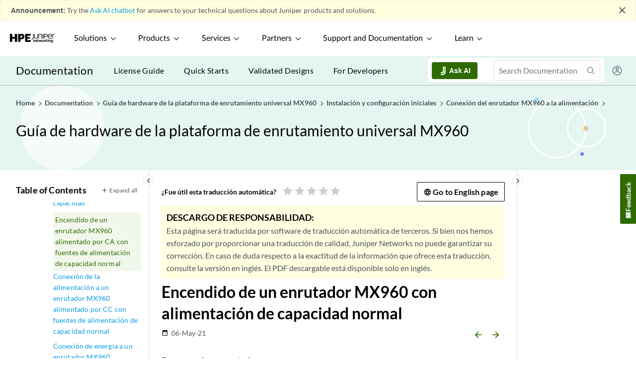

--- FILE ---
content_type: text/html
request_url: https://www.juniper.net/documentation/mx/es/hardware/mx960/topics/task/power-supply-mx960-ac-powering-on.html
body_size: 15828
content:
<!--?xml version="1.0" encoding="UTF-8"?--><!DOCTYPE html>
<html xmlns="http://www.w3.org/1999/xhtml" xml:lang="es-mx" lang="es-mx">
 <head>
  <meta http-equiv="Content-Type" content="text/html; charset=UTF-8" /> 
  <meta http-equiv="X-UA-Compatible" content="IE=Edge" /> 
  <meta name="viewport" content="width=device-width,initial-scale=1,maximum-scale=1,user-scalable=0" /> 
  <meta name="description" content="Para encender un enrutador con ca:" />
  <meta name="topicid" content="xi453075" />
  <meta name="branchId" content="1" />
  <meta name="jdoc-content-type" content="dita-topic" />
  <script type="application/ld+json">{"@type":"WebPage","name":"Encendido de un enrutador MX960 con alimentación de capacidad normal | Juniper Networks","@id":"https://www.juniper.net/documentation/mx/es/hardware/mx960/topics/task/power-supply-mx960-ac-powering-on.html#WebPage","@context":"http://schema.org","url":"https://www.juniper.net/documentation/mx/es/hardware/mx960/topics/task/power-supply-mx960-ac-powering-on.html"}</script>
  <title>Encendido de un enrutador MX960 con alimentación de capacidad normal | Juniper Networks</title>
  <link rel="preload" as="script" href="/documentation/webstatic/js/vendor.f41e3d9106feb043ad40.js"><link rel="preload" as="script" href="/documentation/webstatic/js/common.3e3ba9de37b8cb5255cc.js"><link rel="preload" as="style" href="/documentation/webstatic/css/common.af1df2c88b155810afe76e8167066e61.css"><link rel="preload" as="script" href="/documentation/webstatic/js/dita.a42f7b85fe416b2d2bc2.js"><link rel="preload" as="style" href="/documentation/webstatic/css/dita.f18b6e0cef78bc05a2cb0e47ef3aee90.css"><link href="/documentation/webstatic/css/common.af1df2c88b155810afe76e8167066e61.css" rel="stylesheet"><link href="/documentation/webstatic/css/dita.f18b6e0cef78bc05a2cb0e47ef3aee90.css" rel="stylesheet"><script src="https://www.juniper.net/etc.clientlibs/clientlibs/granite/jquery.min.js"></script><link href="https://www.juniper.net/assets/styles/custom/juniper-survey.css" rel="stylesheet" type="text/css"><!--IXF: JavaScript begin-->
<script class="trustecm" trackertype="functional">
    /*
    --LICENSE--
    Access to and use of BrightEdge Link Equity Manager is governed by the 
    Infrastructure Product Terms located at: www.brightedge.com/infrastructure-product-terms. 
    Customer acknowledges and agrees it has read, understands and agrees to be bound by the 
    Infrastructure Product Terms.
    */

    function startBESDK() {
        var be_sdk_options = {
            'api.endpoint': 'https://ixf2-api.bc0a.com',
            'sdk.account': 'f00000000063367',
            'requestparameters.caseinsensitive': true,
            'whitelist.parameter.list': 'ixf'
        };
        BEJSSDK.construct(be_sdk_options);
    }
    (function () {
        var sdkjs = document.createElement('script');
        sdkjs.type = 'text/javascript';
        sdkjs.async = true;
        sdkjs.src = document.location.protocol + '//cdn.bc0a.com/be_ixf_js_sdk.js';
        var s = document.getElementsByTagName('script')[0];
        s.parentNode.insertBefore(sdkjs, s);
        if (document.addEventListener) {
            sdkjs.addEventListener('load', startBESDK);
        } else {
            sdkjs.onreadystatechange = startBESDK;
        }
    })();
</script>
<!--IXF: JavaScript end-->
<script>
    function insertcanonical() {
        var canonicalexists = !!document.querySelector("link[rel='canonical']");
        if (!canonicalexists) {
            var tag = document.createElement("link");
            var pathname = location.pathname;
            var pattern = /\/$/;
            if(pattern.test(pathname)){
                pathname = pathname.replace(pattern,"/index.html");
            }
            // check if last character is slash else add / to be consistent
            var href = "https://www.juniper.net" + pathname;
            tag.setAttribute("rel", "canonical");
            tag.setAttribute("href", href);
            document.head.appendChild(tag);
        }
    }
    insertcanonical();
</script><link rel="preload" as="script" href="/documentation/webstatic/js/manifest.ee7be1da78518d38e9ac.js"><link rel="preload" as="script" href="/documentation/webstatic/js/vendor.f41e3d9106feb043ad40.js"><link rel="preload" as="script" href="/documentation/webstatic/js/common.3e3ba9de37b8cb5255cc.js"><link rel="preload" as="script" href="/documentation/webstatic/js/dita.a42f7b85fe416b2d2bc2.js"><!-- Critical Preconnects for External Domains --><link rel="preconnect" href="https://assets.adobedtm.com" crossorigin><link rel="preconnect" href="https://www.juniper.net" crossorigin><link rel="preconnect" href="https://googletagmanager.com" crossorigin><link rel="preconnect" href="https://apps-stage.juniper.net" crossorigin><!-- DNS Prefetch for Secondary Resources --><link rel="dns-prefetch" href="//js.hcaptcha.com"><link rel="dns-prefetch" href="//siteintercept.allegiancetech.com"><link rel="dns-prefetch" href="//google-analytics.com"><link rel="dns-prefetch" href="//doubleclick.net"><!-- Critical Font Preloads --><link rel="preload" href="/documentation/webstatic/fonts/swmaterialicon.woff" as="font" type="font/woff" crossorigin><link rel="preload" href="/documentation/webstatic/fonts/Lato-Regular.woff2" as="font" type="font/woff2" crossorigin><link rel="preload" href="/documentation/webstatic/fonts/Lato-Medium.woff2" as="font" type="font/woff2" crossorigin><link rel="preload" href="/documentation/webstatic/fonts/Lato-Semibold.woff2" as="font" type="font/woff2" crossorigin><link rel="preload" href="/documentation/webstatic/fonts/Lato-Bold.woff2" as="font" type="font/woff2" crossorigin><!-- Existing Critical Resources --><link rel="preload" href="https://www.juniper.net/etc.clientlibs/juniper/clientlibs/clientlib-global-navigation.css" as="style" /><link rel="preload" as="image" href="https://juniper-prod.scene7.com/is/image/junipernetworks/juniper_black-rgb-header"/>
  <script src="https://assets.adobedtm.com/998b2d6d4944658536fe36266a249b07e626b86d/satelliteLib-6d05b7c7a99e1cbbdcac4fcfe7005e6bee80a0e9.js"></script>
  <script type="text/javascript" src="../../__toc.js" basepath="../../" id="tocscript"></script>
 </head> 
 <body id="connect-power-on-ac" style="visibility:hidden;" class=" auto-trans"> 
  <!--[if lte IE 9]>
	<div class="message-warning"> You are using unsupported version of Internet Explorer. Please upgrade your browser to latest version.</div>
<![endif]-->
<!-- Start survey script MaritzCX -->
<script type="text/javascript" class="trustecm" trackertype="functional"
	src="https://siteintercept.allegiancetech.com/dist/jn1si001/MCX_Juniper2.js" async></script>
<script type="text/javascript" class="trustecm" trackertype="functional"
	src="https://siteintercept.allegiancetech.com/InterceptScripts/mcxSiteIntercept-1.9.1.js" async></script>
<div id="mcxInvitationModal">
	<div id="mcxFloating">
		<div id="mcxInfo2">
			<div id="mcxNoButton">
				<button id="mcxNo" onclick="McxSiteInterceptOnExit.declineSurvey();mcxDisplay();">X</button>
			</div>
			<div id="mcxLogos">
				<img src="https://junipernetworks.allegiancetech.com/surveys/images/MRVCXM/juniper_logo.jpg">
			</div>
			<div class="clearfix">
				<p id="mcxHeading">Help us improve your experience.</p>
				<p id="mcxText1">Let us know what you think. </p>
				<p id="mcxText2">Do you have time for a two-minute survey?</p>
			</div>
			<div id="mcxYesButton" onClick="McxSiteInterceptOnExit.acceptSurvey();mcxDisplay();" class="clearfix">
				<button id="mcxYes">Yes</button>
			</div>
			<div>
				<button id="noLater" onclick="McxSiteInterceptOnExit.declineSurvey();mcxDisplay();">Maybe Later</button>
			</div>
		</div>
	</div>
</div>
<script>
	window.addEventListener('message', function (e) {
		var key = e.message ? 'message' : 'data';
		var data = e[key];
		if (data === 'MaritzCX Survey Close') {
			McxSiteInterceptOnExit.closeSurveyModal(); //close iframe
		}
	}, false);
</script>
<!-- End survey script MaritzCX -->
  <script type="application/ld+json">
  {
"@context": "http://schema.org",
"@type": "Organization",
"name": "Juniper Networks",
"url": "https://www.juniper.net/us/en/",
"logo": "https://www.juniper.net/assets/svg/jnpr-logo.svg",
"sameAs": ["https://en.wikipedia.org/wiki/Juniper_Networks",
  "https://www.facebook.com/JuniperNetworks/",
  "https://twitter.com/JuniperNetworks/",
  "https://www.linkedin.com/company/juniper-networks",
  "https://www.youtube.com/junipernetworks",
  "https://www.instagram.com/junipernetworks/"
  ]
}
</script>

<script type="application/ld+json">
{
"@context": "http://schema.org",
"@id": "https://www.juniper.net/us/en/#website",
"@type": "WebSite",
"url": "https://www.juniper.net/us/en/",
"name": "Juniper Networks",
"alternateName": "Juniper, Juniper Networks Inc.",
"publisher": {
  "@type": "Corporation",
  "name": "Juniper Networks"
  }
}
</script>
  <div id="app">
   <sw-app inline-template="">
    <div>
     <sw-header></sw-header>
     <sw-change-widget></sw-change-widget>
     <div class="main wrapper">
      <sw-leftnav>
          
      </sw-leftnav> 
      <sw-rightnav></sw-rightnav> 
      <div class="l-body"> 
       <div class="page-options clearfix"> 
        <sw-breadcrumb>
            
        </sw-breadcrumb> 
       </div> 
       <div class="topicBody"> 
        <div id="topic-content"> 
         <h1 class="title topictitle1" id="ariaid-title1">Encendido de un enrutador MX960 con alimentación de capacidad normal</h1> 
         <sw-topic-details date="2021-05-06"></sw-topic-details> 
         <div class="body taskbody"> 
          <div class="section context" id="connect-power-on-ac__d29248e23"> 
           <p class="p">Para encender un enrutador con ca:</p> 
          </div> 
          <ol class="ol steps"> 
           <li class="li step stepexpand"><span class="ph cmd">Verifique que las fuentes de alimentación estén completamente insertadas en el chasis otro.</span></li> 
           <li class="li step stepexpand"><span class="ph cmd">Verifique que cada cable de alimentación de CA se inserte de forma segura en la entrada del dispositivo.</span></li> 
           <li class="li step stepexpand"><span class="ph cmd">Compruebe que un dispositivo de administración externo está conectado a uno de los puertos del motor de enrutamiento (<span class="ph uicontrol">AUX</span>, <span class="ph uicontrol">CONSOLE</span> o <span class="ph uicontrol">ETHERNET</span>).</span></li> 
           <li class="li step stepexpand"><span class="ph cmd">Encienda la alimentación al dispositivo de administración externo.</span></li> 
           <li class="li step stepexpand"><span class="ph cmd">Encienda los disyuntores dedicados al sitio del cliente. Siga las instrucciones de ESD y seguridad de su sitio.</span></li> 
           <li class="li step stepexpand"><span class="ph cmd">Conecte una correa de conexión a tierra ESD a su muñeca sin pelar y conecte el otro extremo de la correa a un punto de conexión a tierra ESD.</span> </li> 
           <li class="li step stepexpand"><span class="ph cmd">Cambie el conmutador AC del chasis por encima de cada fuente de alimentación a la posición de encendido (<span class="ph uicontrol">—</span>). </span></li> 
           <li class="li step stepexpand"><span class="ph cmd">Compruebe que la fuente de alimentación de CA esté correctamente instalada y funcionando normalmente. Verifique que los indicadores LED <span class="ph uicontrol">AC OK</span> y <span class="ph uicontrol">DC OK</span> se enciendan constantemente, y que el LED <span class="ph uicontrol">PS FAIL</span> no está encendido.</span> 
            <div class="itemgroup info"> 
             <sw-admonition name=""> 
              <div class="note"> 
               <span class="notetitle">Nota:</span> 
               <p class="p">Una vez que se enciende una fuente de alimentación, los indicadores de estado (como los indicadores LED de estado de la fuente de alimentación y la pantalla de <code class="ph codeph">show chassis</code> comandos) pueden tardar hasta 60 segundos en indicar que la fuente de alimentación funciona normalmente. Ignore los indicadores de error que aparecen durante los primeros 60 segundos.</p> 
              </div> 
             </sw-admonition> 
             <p class="p">Si alguno de los indicadores LED de estado indica que la fuente de alimentación no funciona normalmente, repita los procedimientos de instalación y cableado.</p> 
            </div></li> 
           <li class="li step stepexpand"><span class="ph cmd">En el dispositivo de administración externo conectado al motor de enrutamiento, monitoree el proceso de inicio para comprobar que el sistema se ha arrancado correctamente.</span> 
            <div class="itemgroup info"> 
             <sw-admonition name=""> 
              <div class="note"> 
               <span class="notetitle">Nota:</span> 
               <p class="p">Si el sistema está completamente apagado cuando se enciende la fuente de alimentación, el motor de enrutamiento se inicia a medida que la fuente de alimentación completa su secuencia de inicio. Normalmente, el enrutador se inicia desde Junos OS en la tarjeta CompactFlash.</p> 
               <p class="p">Después de encender una fuente de alimentación, espere al menos 60 segundos antes de apagarla. </p> 
              </div> 
             </sw-admonition> 
            </div></li> 
          </ol> 
         </div> 
         <div class="l-aside-box related-documentation"> 
          <h3 class="related-links-title">Documentación relacionada</h3> 
          <div class="related-links-body"> 
           <ul> 
            <li> 
             <div> 
              <a class="link" href="/documentation/us/en/hardware/mx960/topics/task/power-supply-mx960-high-capacity-ac-connecting.html">Conexión de alimentación a un enrutador MX960 con alimentación ac-powered con fuentes de alimentación de alta capacidad</a> 
             </div> </li> 
            <li> 
             <div> 
              <a class="link" href="/documentation/us/en/hardware/mx960/topics/task/port-mx960-management-alarm-multi-task.html">Conexión del enrutador MX960 a dispositivos de administración y alarma</a> 
             </div> </li> 
            <li> 
             <div> 
              <a class="link No-Link-23764" href="https://www.juniper.net/documentation/en_US/release-independent/junos/topics/reference/requirements/mx960-safety-caution-esd-prevention.html" target="_blank">Prevención de daños de descarga electrostática en un enrutador MX960</a> 
             </div> </li> 
            <li> 
             <div> 
              <a class="link" href="/documentation/us/en/hardware/mx960/topics/task/power-supply-mx960-ac-replacing.html">Reemplazo de una fuente de alimentación universal (HVAC/HVDC) de segunda generación (HVAC/HVDC) MX960 o de alto voltaje</a> 
             </div> </li> 
            <li> 
             <div> 
              <a class="link" href="/documentation/us/en/hardware/mx960/topics/task/power-supply-mx960-powering-off.html">Apagado del enrutador MX960</a> 
             </div> </li> 
           </ul> 
          </div> 
         </div> 
        </div> 
        <sw-prev-next>
            
        </sw-prev-next> 
       </div> 
       <sw-comments>
           
       </sw-comments> 
      </div>
     </div>
     <sw-pop-over></sw-pop-over>
     <sw-footer></sw-footer>
    </div>
   </sw-app>
  </div>
  <script type="text/javascript" src="/documentation/assets/scripts/glossary-list.js"></script>
  <script type="text/javascript" src="/documentation/webstatic/js/manifest.ee7be1da78518d38e9ac.js"></script><script type="text/javascript" src="/documentation/webstatic/js/vendor.f41e3d9106feb043ad40.js"></script><script type="text/javascript" src="/documentation/webstatic/js/common.3e3ba9de37b8cb5255cc.js"></script><script type="text/javascript" src="/documentation/webstatic/js/dita.a42f7b85fe416b2d2bc2.js"></script><script type="text/javascript" src="/assets/scripts/custom/cookie-consent.js"></script>
  <script type="text/javascript">_satellite.pageBottom();</script> 
 </body>
</html>

--- FILE ---
content_type: text/html;charset=UTF-8
request_url: https://www.juniper.net/documentation/post/login
body_size: 4291
content:

<html xmlns="http://www.w3.org/1999/xhtml" xml:lang="en">
    <head>
        </head>
    <body onload="document.forms[0].submit()">
        <noscript>
            <p>
                <strong>Note:</strong> Since your browser does not support JavaScript,
                you must press the Continue button once to proceed.
            </p>
        </noscript>
        
        <form action="https&#x3a;&#x2f;&#x2f;iam-signin.juniper.net&#x2f;app&#x2f;juniper_aemprod_1&#x2f;exk1l088itrAhCnrj0h8&#x2f;sso&#x2f;saml" method="post">
            <div>
                                
                <input type="hidden" name="SAMLRequest" value="[base64]"/>                
                                
            </div>
            <noscript>
                <div>
                    <input type="submit" value="Continue"/>
                </div>
            </noscript>
        </form>
            </body>
</html>

--- FILE ---
content_type: text/css
request_url: https://www.juniper.net/documentation/webstatic/css/dita.f18b6e0cef78bc05a2cb0e47ef3aee90.css
body_size: 11999
content:
.font-light,.rtitle{font-family:Lato,Arial,Helvetica,sans-serif;font-style:normal;font-weight:300}.button,.card-info,button,html,input[type=button],input[type=email],input[type=search],input[type=text],select,textarea{font-family:Lato,Arial,Helvetica,sans-serif;font-style:normal;font-weight:400}.aside-head,.bookname .tocname,.card-title,.defTerm,.fig--title-label,.shortdesc .shortdesc-summary,.shortdesc.shortdesc-title:before,.shortdesc>h5,.table--title-label,.table-head,.tp-summary .shortdesc-summary,.tp-summary.shortdesc-title:before,.tp-summary>h5,b,figure :first-child,h1,h2,h3,h4,h5,h6,strong,th{font-family:Lato,Arial,Helvetica,sans-serif;font-style:normal;font-weight:500}@font-face{font-family:lato;src:local("Lato Regular"),local("Lato-Regular"),url(/documentation/webstatic/fonts/Lato-Regular.woff2) format("woff2"),url(/documentation/webstatic/fonts/Lato-Regular.woff) format("woff");font-style:normal;font-weight:400;font-display:swap}@font-face{font-family:lato;src:local("Lato Italic"),local("Lato-Italic"),url(/documentation/webstatic/fonts/Lato-RegularItalic.woff2) format("woff2"),url(/documentation/webstatic/fonts/Lato-RegularItalic.woff) format("woff");font-style:italic;font-weight:400;font-display:swap}@font-face{font-family:lato;src:local("Lato Medium"),local("Lato-Medium"),url(/documentation/webstatic/fonts/Lato-Medium.woff2) format("woff2"),url(/documentation/webstatic/fonts/Lato-Medium.woff) format("woff");font-style:normal;font-weight:500;font-display:swap}@font-face{font-family:lato;src:local("Lato Semibold"),local("Lato-Semibold"),url(/documentation/webstatic/fonts/Lato-Semibold.woff2) format("woff2"),url(/documentation/webstatic/fonts/Lato-Semibold.woff) format("woff");font-style:normal;font-weight:600;font-display:swap}@font-face{font-family:lato;src:local("Lato Bold"),local("Lato-Bold"),url(/documentation/webstatic/fonts/Lato-Bold.woff2) format("woff2"),url(/documentation/webstatic/fonts/Lato-Bold.woff) format("woff");font-style:normal;font-weight:700;font-display:swap}@font-face{font-family:lato;src:local("Lato Black"),local("Lato-Black"),url(/documentation/webstatic/fonts/Lato-Black.woff2) format("woff2"),url(/documentation/webstatic/fonts/Lato-Black.woff) format("woff");font-style:normal;font-weight:900;font-display:swap}:root{--border-color:#e6e6e6;--mist-nav-bar-height:71px}@media print{#foot_holder,.comments-section,.cww,.feedback,.gototop,.header-wrap,.l-leftnav,.l-rightnav,.marquee-cover,.noprint{display:none}.main{display:block!important}}@font-face{font-family:swmaterialicon;src:url(/documentation/webstatic/fonts/swmaterialicon.woff) format("woff");font-weight:400;font-style:normal;font-display:block}@font-face{font-family:Inconsolata;src:url(/documentation/webstatic/fonts/Inconsolata_SemiCondensed-Regular.ttf) format("truetype");font-weight:400;font-style:normal;font-display:swap}*,:after,:before{-webkit-box-sizing:inherit;box-sizing:inherit}html{line-height:1.6;-ms-text-size-adjust:100%;-webkit-text-size-adjust:100%;font-size:16px;font-weight:400;-webkit-box-sizing:border-box;box-sizing:border-box;-ms-overflow-style:scrollbar;-webkit-tap-highlight-color:rgba(0,0,0,0)}body,html{color:#4d5259;min-height:100%}body{margin:0;-webkit-font-smoothing:antialiased;-moz-osx-font-smoothing:grayscale;background-color:#fff;overflow-y:scroll}body.prevent-scroll{overflow:hidden;overflow-y:hidden;padding-right:15px}body.prevent-scroll .top-menu{z-index:1}body.prevent-scroll sw-primary-nav{z-index:0}h1,h2,h3,h4,h5,h6{color:#000;margin-bottom:8px}h1{font-size:32px}h2{font-size:24px}h3{font-size:20px}h4,h5{font-size:18px}.font-14,h6{font-size:14px}ol,ul{list-style:none;margin:0;padding:0}sub,sup{font-size:75%;line-height:0;position:relative;vertical-align:baseline}sub{bottom:-.25em}sup{top:-.5em}select{border:1px solid #b5b8b9;padding:.5rem;border-radius:0}::-moz-focus-inner{padding:0;border:0}:focus{outline:0}img{max-width:100%;height:auto;border:0}textarea{resize:none;overflow:auto}input[type=email],input[type=search],input[type=text],textarea{border:1px solid #b5b8b9;padding:.625rem;outline:0 none;border-radius:2px;-webkit-appearance:none;-moz-appearance:none;appearance:none}input[type=email][disabled],input[type=search][disabled],input[type=text][disabled],textarea[disabled]{background-color:#f2f2f2;cursor:not-allowed}input[type=email]:hover,input[type=search]:hover,input[type=text]:hover,textarea:hover{border:1px solid #888d90}input[type=email]:active,input[type=email]:focus,input[type=search]:active,input[type=search]:focus,input[type=text]:active,input[type=text]:focus,textarea:active,textarea:focus{border:1px solid #888d90;-webkit-box-shadow:0 0 5px rgba(0,0,0,.3);box-shadow:0 0 5px rgba(0,0,0,.3)}input[type=search]::-webkit-search-cancel-button,input[type=search]::-webkit-search-decoration,input[type=search]::-webkit-search-results-button,input[type=search]::-webkit-search-results-decoration{-webkit-appearance:none}.ui-icon-disabled{color:#ccc!important;cursor:not-allowed!important}input[type=checkbox],input[type=radio]{width:13px;height:13px}.table,table{border-collapse:collapse;width:100%;display:table;font-size:.9286rem}.table.table-fixed,table.table-fixed{table-layout:fixed}.table-row{display:table-row}.table-cell,td,th{border-bottom:1px solid #e6e6e6;display:table-cell;padding:.625rem}.table-cell.no-border,td.no-border,th.no-border{border:0}.table-head,th{text-align:left;background-color:#000;color:#fff}th *{color:#fff!important}.table-alt>tbody>tr:nth-of-type(2n){background-color:#f6f6f6}.table-bordered .table-cell,.table-bordered td,.table-bordered th{border:1px solid #e6e6e6}.table-noborder .table-cell,.table-noborder td,.table-noborder th{border:0}.link,a{display:inline-block;cursor:pointer;outline:none;color:#039be5;text-decoration:none;font-weight:400}.link:hover,a:hover{color:#0277bd;text-decoration:none}.table-hover tr:hover{background-color:#f5f5f5}ul.list-style{margin-left:1rem}ul.list-style>li{margin-left:1rem;padding:4px 0}ul.list-circle{list-style-type:circle}ul.list-square{list-style-type:square}.list-disc{list-style-type:disc}.iblock{display:inline-block!important}.pull-left{float:left}.pull-right{float:right}.show{display:block!important}.hide,[hidden]{display:none}.cursor{cursor:pointer}.align-center{text-align:center}.ui-dull{color:#888;padding:.7143rem 0}.swmaterialicon{font-family:swmaterialicon!important;font-weight:400;font-style:normal;line-height:1;letter-spacing:normal;text-transform:none;display:inline-block;white-space:nowrap;word-wrap:normal;direction:ltr;vertical-align:middle;-webkit-font-smoothing:antialiased;text-rendering:optimizeLegibility;-moz-osx-font-smoothing:grayscale;-webkit-font-feature-settings:"liga";-ms-font-feature-settings:"liga" 1;font-feature-settings:"liga";-webkit-font-variant-ligatures:discretionary-ligatures;font-variant-ligatures:discretionary-ligatures}.l-grid{display:grid;grid-gap:10px}.page-title{font-size:2rem;line-height:1.5;margin-bottom:.7143rem}.mrg0{margin:0!important}.ml-auto{margin-left:auto}.mrgRt5{margin-right:5px}.mrgTop10{margin-top:10px}.mt-16{margin-top:16px}.mt-0{margin-top:0}.mb-8{margin-bottom:8px}.mb-0{margin-bottom:0}.mt-30{margin-top:30px}.mb-30{margin-bottom:30px}.uppercase{text-transform:uppercase}@media only screen and (min-width:1025px){.header-static,.main-nav__main{min-height:70px!important}}.wrapper{max-width:1440px;margin-left:auto;margin-right:auto;padding:0 16px}.wrapper:after{content:"";display:table;clear:both}@media only screen and (min-width:961px){.wrapper{padding:0 32px}}.full-wrapper{margin-left:auto;margin-right:auto;padding:0}.full-wrapper:after{content:"";display:table;clear:both}@media only screen and (max-width:960px){.full-wrapper{padding:0!important}}.col-2{display:-webkit-box;display:-ms-flexbox;display:flex;-webkit-box-orient:horizontal;-webkit-box-direction:normal;-ms-flex-flow:row wrap;flex-flow:row wrap}.col-2>.col-item{-webkit-box-flex:0;-ms-flex:0 0 auto;flex:0 0 auto;width:calc(50% - 4px);margin:0 2px 2px 0;padding:4px 0}@media only screen and (max-width:639px){.col-2>.col-item{-webkit-box-flex:0;-ms-flex:0 0 auto;flex:0 0 auto;width:calc(100% - 4px)}}.col-3{display:-webkit-box;display:-ms-flexbox;display:flex;-webkit-box-orient:horizontal;-webkit-box-direction:normal;-ms-flex-flow:row wrap;flex-flow:row wrap}.col-3>.col-item{-webkit-box-flex:0;-ms-flex:0 0 auto;flex:0 0 auto;width:calc(33.33333% - 6px);margin:0 2px 2px 0}@media only screen and (max-width:960px){.col-3>.col-item{-webkit-box-flex:0;-ms-flex:0 0 auto;flex:0 0 auto;width:calc(50% - 6px)}}@media only screen and (max-width:639px){.col-3>.col-item{-webkit-box-flex:0;-ms-flex:0 0 auto;flex:0 0 auto;width:calc(100% - 6px)}}.backdrop{position:fixed;bottom:0;left:0;right:0;background-color:#000;opacity:.5;width:100%;height:100%;z-index:2}.clearfix:after,.clearfix:before{content:" ";display:table;clear:both}@media only screen and (max-width:960px){.main{padding:0 16px}}.button,button,input[type=button]{background-color:#039be6;color:#fff;padding:10px 20px;text-align:center;font-size:16px;cursor:pointer;border:0;border-radius:3px;line-height:1.2;-webkit-appearance:none;-moz-appearance:none}.button i,button i,input[type=button] i{margin-right:10px}.button.button-small,button.button-small,input[type=button].button-small{padding:.3571rem .625rem;font-size:.8571rem}.button.button-white,button.button-white,input[type=button].button-white{background-color:#fff;color:#039be6}.button.button-link,.button .button-link:active,.button .button-link:focus,.button.button-link:hover,button.button-link,button .button-link:active,button .button-link:focus,button.button-link:hover,input[type=button].button-link,input[type=button] .button-link:active,input[type=button] .button-link:focus,input[type=button].button-link:hover{color:#fff!important}.button.button-disable,.button.button-disable:hover,button.button-disable,button.button-disable:hover,input[type=button].button-disable,input[type=button].button-disable:hover{background-color:#eee!important;color:#ccc;cursor:not-allowed}.button.button-green,button.button-green,input[type=button].button-green{background-color:#89b753}.button.button-grey,button.button-grey,input[type=button].button-grey{background-color:#e6e6e6;color:#666}.header-static .button{background-color:transparent;padding:0}.fab-btn{display:inline-block;font-style:normal;text-align:center;overflow:hidden;vertical-align:middle;border-radius:50%;border:1px solid transparent}.button-archive,.fab-btn{padding:.5rem;cursor:pointer}.button-archive{font-size:14px}.button-archive-icon{font-size:1rem;vertical-align:text-bottom}.flexcontainer{display:-webkit-box;display:-ms-flexbox;display:flex;-webkit-box-orient:horizontal;-webkit-box-direction:normal;-ms-flex-flow:row wrap;flex-flow:row wrap}@media only screen and (min-width:961px){.mobile-only{display:none!important}.desktop-only{display:inline-block!important}}@media only screen and (max-width:960px){.desktop-only{display:none!important}.sm-scroll{white-space:nowrap;overflow-x:auto;overflow-y:hidden}.sm-dblock{display:inline-block!important}}@media only screen and (max-width:639px){.sm-hide{display:none!important}.sm-clear{float:none;margin-top:.2rem}}.card-type1{-webkit-box-orient:horizontal;-ms-flex-flow:row wrap;flex-flow:row wrap}.card-type1,.card-type1>.card-item{display:-webkit-box;display:-ms-flexbox;display:flex;-webkit-box-direction:normal}.card-type1>.card-item{-webkit-box-flex:0;-ms-flex:0 0 auto;flex:0 0 auto;width:calc(50% - 5px);padding:.8rem 2rem .8rem 1.2rem;-webkit-transition:all .5s ease-out;transition:all .5s ease-out;border:1px solid #ddd;background-color:#fafafa;margin-bottom:10px;-webkit-box-orient:vertical;-ms-flex-direction:column;flex-direction:column;position:relative}.card-type1>.card-item:nth-child(odd){margin-right:10px}@media only screen and (max-width:960px){.card-type1>.card-item:nth-child(odd){margin-right:0}}.card-type1>.card-item:hover{-webkit-box-shadow:0 0 0 1px #ddd;box-shadow:0 0 0 1px #ddd;cursor:pointer}@media only screen and (max-width:960px){.card-type1>.card-item{-webkit-box-flex:0;-ms-flex:0 0 auto;flex:0 0 auto;width:calc(100% - 2px)}}.card-type2{-webkit-box-orient:horizontal;-ms-flex-flow:row wrap;flex-flow:row wrap}.card-type2,.card-type2>.card-item{display:-webkit-box;display:-ms-flexbox;display:flex;-webkit-box-direction:normal}.card-type2>.card-item{-webkit-box-flex:0;-ms-flex:0 0 auto;flex:0 0 auto;width:calc(50% - 2px);margin:0 2px 2px 0;background-color:#fff;padding:.8rem 2rem .8rem 1.2rem;-webkit-box-orient:vertical;-ms-flex-direction:column;flex-direction:column;position:relative}@media only screen and (max-width:960px){.card-type2>.card-item{-webkit-box-flex:0;-ms-flex:0 0 auto;flex:0 0 auto;width:calc(100% - 2px)}}.card-title{text-transform:uppercase;color:#7c7c7c;font-size:12px;margin-bottom:.67rem}.card-url{margin:0 0 5px;font-size:1rem;-webkit-box-flex:1;-ms-flex-positive:1;flex-grow:1;color:#039be5}.card-url .icon-file{position:absolute;top:5px;right:5px}.card-url-click{position:absolute;top:0;left:0;right:0;bottom:0;width:100%;height:100%}.card-desc{font-size:12px;color:#555;width:100%;overflow:hidden;white-space:nowrap;text-overflow:ellipsis}.card-info{font-size:11px;color:#888;margin-top:10px}.grey2{background-color:#f2f2f2}.message-warning{background-color:#ffffe0;padding:1rem}.bload{height:100%}.bload,.bload:after{display:-webkit-box;display:-ms-flexbox;display:flex}.bload:after{content:"Loading...";color:#fff;-webkit-box-pack:center;-ms-flex-pack:center;justify-content:center;-webkit-box-align:center;-ms-flex-align:center;align-items:center;background-color:rgba(0,0,0,.7);position:absolute;top:2px;left:2px;right:2px;bottom:2px}.posrel,[aria-label][role~=tooltip]{position:relative}@media only screen and (min-width:961px){[aria-label][role~=tooltip]:after,[aria-label][role~=tooltip]:before{-webkit-transform:translateZ(0);transform:translateZ(0);-webkit-backface-visibility:hidden;backface-visibility:hidden;will-change:transform;opacity:0;pointer-events:none;-webkit-transition:all .18s ease-in-out 0s;transition:all .18s ease-in-out 0s;position:absolute;-webkit-box-sizing:border-box;box-sizing:border-box;z-index:10;-webkit-transform-origin:top;transform-origin:top}[aria-label][role~=tooltip]:before{background-size:100% auto!important;content:""}[aria-label][role~=tooltip]:after{background:rgba(17,17,17,.9);border-radius:4px;color:#fff;content:attr(aria-label);font-size:14px;font-weight:400;text-transform:none;padding:.5em 1em;white-space:nowrap;-webkit-box-sizing:content-box;box-sizing:content-box}[aria-label][role~=tooltip]:focus:after,[aria-label][role~=tooltip]:focus:before,[aria-label][role~=tooltip]:hover:after,[aria-label][role~=tooltip]:hover:before{opacity:1;pointer-events:auto}[role~=tooltip][data-microtip-position|=top]:before{background:url("data:image/svg+xml;charset=utf-8,%3Csvg xmlns='http://www.w3.org/2000/svg' width='36' height='12'%3E%3Cpath fill='rgba(17, 17, 17, 0.9)' d='M2.658 0h32.004c-6 0-11.627 12.002-16.002 12.002C14.285 12.002 8.594 0 2.658 0z'/%3E%3C/svg%3E") no-repeat;height:6px;width:18px;margin-bottom:5px}[role~=tooltip][data-microtip-position|=top]:after{margin-bottom:11px}[role~=tooltip][data-microtip-position|=top]:before{-webkit-transform:translate3d(-50%,0,0);transform:translate3d(-50%,0,0);bottom:100%;left:50%}[role~=tooltip][data-microtip-position|=top]:hover:before{-webkit-transform:translate3d(-50%,-5px,0);transform:translate3d(-50%,-5px,0)}[role~=tooltip][data-microtip-position|=top]:after{-webkit-transform:translate3d(-50%,0,0);transform:translate3d(-50%,0,0);bottom:100%;left:50%}[role~=tooltip][data-microtip-position=top]:hover:after{-webkit-transform:translate3d(-50%,-5px,0);transform:translate3d(-50%,-5px,0)}[role~=tooltip][data-microtip-position=top-left]:after{-webkit-transform:translate3d(calc(-100% + 16px),0,0);transform:translate3d(calc(-100% + 16px),0,0);bottom:100%}[role~=tooltip][data-microtip-position=top-left]:hover:after{-webkit-transform:translate3d(calc(-100% + 16px),-5px,0);transform:translate3d(calc(-100% + 16px),-5px,0)}[role~=tooltip][data-microtip-position=top-right]:after{-webkit-transform:translate3d(-16px,0,0);transform:translate3d(-16px,0,0);bottom:100%}[role~=tooltip][data-microtip-position=top-right]:hover:after{-webkit-transform:translate3d(-16px,-5px,0);transform:translate3d(-16px,-5px,0)}[role~=tooltip][data-microtip-position|=bottom]:before{background:url("data:image/svg+xml;charset=utf-8,%3Csvg xmlns='http://www.w3.org/2000/svg' width='36' height='12'%3E%3Cpath fill='rgba(17, 17, 17, 0.9)' d='M33.342 12H1.338c6 0 11.627-12.002 16.002-12.002C21.715-.002 27.406 12 33.342 12z'/%3E%3C/svg%3E") no-repeat;height:6px;width:18px;margin-top:5px;margin-bottom:0}[role~=tooltip][data-microtip-position|=bottom]:after{margin-top:11px}[role~=tooltip][data-microtip-position|=bottom]:before{-webkit-transform:translate3d(-50%,-10px,0);transform:translate3d(-50%,-10px,0);bottom:auto;left:50%;top:100%}[role~=tooltip][data-microtip-position|=bottom]:hover:before{-webkit-transform:translate3d(-50%,0,0);transform:translate3d(-50%,0,0)}[role~=tooltip][data-microtip-position|=bottom]:after{-webkit-transform:translate3d(-50%,-10px,0);transform:translate3d(-50%,-10px,0);top:100%;left:50%}[role~=tooltip][data-microtip-position=bottom]:hover:after{-webkit-transform:translate3d(-50%,0,0);transform:translate3d(-50%,0,0)}[role~=tooltip][data-microtip-position=bottom-left]:after{-webkit-transform:translate3d(calc(-100% + 16px),-10px,0);transform:translate3d(calc(-100% + 16px),-10px,0);top:100%}[role~=tooltip][data-microtip-position=bottom-left]:hover:after{-webkit-transform:translate3d(calc(-100% + 16px),0,0);transform:translate3d(calc(-100% + 16px),0,0)}[role~=tooltip][data-microtip-position=bottom-right]:after{-webkit-transform:translate3d(-16px,-10px,0);transform:translate3d(-16px,-10px,0);top:100%}[role~=tooltip][data-microtip-position=bottom-right]:hover:after{-webkit-transform:translate3d(-16px,0,0);transform:translate3d(-16px,0,0)}[role~=tooltip][data-microtip-position=left]:after,[role~=tooltip][data-microtip-position=left]:before{bottom:auto;left:auto;right:100%;top:50%;-webkit-transform:translate3d(10px,-50%,0);transform:translate3d(10px,-50%,0)}[role~=tooltip][data-microtip-position=left]:before{background:url("data:image/svg+xml;charset=utf-8,%3Csvg xmlns='http://www.w3.org/2000/svg' width='12' height='36'%3E%3Cpath fill='rgba(17, 17, 17, 0.9)' d='M0 33.342V1.338c0 6 12.002 11.627 12.002 16.002C12.002 21.715 0 27.406 0 33.342z'/%3E%3C/svg%3E") no-repeat;height:18px;width:6px;margin-right:5px;margin-bottom:0}[role~=tooltip][data-microtip-position=left]:after{margin-right:11px}[role~=tooltip][data-microtip-position=left]:hover:after,[role~=tooltip][data-microtip-position=left]:hover:before{-webkit-transform:translate3d(0,-50%,0);transform:translate3d(0,-50%,0)}[role~=tooltip][data-microtip-position=right]:after,[role~=tooltip][data-microtip-position=right]:before{bottom:auto;left:100%;top:50%;-webkit-transform:translate3d(-10px,-50%,0);transform:translate3d(-10px,-50%,0)}[role~=tooltip][data-microtip-position=right]:before{background:url("data:image/svg+xml;charset=utf-8,%3Csvg xmlns='http://www.w3.org/2000/svg' width='12' height='36'%3E%3Cpath fill='rgba(17, 17, 17, 0.9)' d='M12 2.658v32.004c0-6-12.002-11.627-12.002-16.002C-.002 14.285 12 8.594 12 2.658z'/%3E%3C/svg%3E") no-repeat;height:18px;width:6px;margin-bottom:0;margin-left:5px}[role~=tooltip][data-microtip-position=right]:after{margin-left:11px}[role~=tooltip][data-microtip-position=right]:hover:after,[role~=tooltip][data-microtip-position=right]:hover:before{-webkit-transform:translate3d(0,-50%,0);transform:translate3d(0,-50%,0)}[role~=tooltip][data-microtip-size=small]:after{white-space:normal;width:80px}[role~=tooltip][data-microtip-size=medium]:after{white-space:normal;width:150px}[role~=tooltip][data-microtip-size=large]:after{white-space:normal;width:260px}}.rotate-45{-webkit-transform:rotate(45deg);transform:rotate(45deg)}.rotate90{-webkit-transform:rotate(90deg);transform:rotate(90deg)}.table-profile{width:620px}@media only screen and (max-width:1279px){.table-profile{width:100%}}.icon-pdf:after{height:24px;width:24px;display:inline-block;margin-left:2px;vertical-align:middle;content:url([data-uri])}.message-info{background-color:#ffffe0;padding:10px}@media only screen and (max-width:480px){#mcxInvitationModal{line-height:1.15!important}#mcxInvitationModal p:last-child{margin-bottom:0;margin-top:0}#mcxInvitationModal #mcxYesButton{margin-top:10px}#mcxInvitationModal .clearfix:after,#mcxInvitationModal .clearfix:before{display:none}}@media only screen and (max-width:960px){.main-nav__logo{padding-left:0!important}}.icon-new-window{color:#4d5259}.hover-underline,.link-animate{background-image:-webkit-gradient(linear,left top,left bottom,from(#000),to(#000));background-image:linear-gradient(#000,#000);background-position:0 100%;background-repeat:no-repeat;background-size:0 2px;-webkit-transition:background-size .5s;transition:background-size .5s;padding-bottom:5px}.hover-underline:hover,.link-animate:hover{background-size:100% 2px}.green-black-hover{background-color:#2d6a00}.black-green-hover{background-color:#000}.white-black-hover{background-color:#fff;color:#000}@media only screen and (min-width:961px){.green-black-hover{background:-webkit-gradient(linear,left top,right top,color-stop(50%,#000),color-stop(50%,#2d6a00));background:linear-gradient(90deg,#000 50%,#2d6a00 0);-webkit-transition:.3s ease-out;transition:.3s ease-out;background-size:210% 100%;background-position:100% 100%}.green-black-hover:hover{background-position:0 100%}.black-green-hover{background-color:#000;background:-webkit-gradient(linear,left top,right top,color-stop(50%,#2d6a00),color-stop(50%,#000));background:linear-gradient(90deg,#2d6a00 50%,#000 0);-webkit-transition:.3s ease-out;transition:.3s ease-out;background-size:210% 100%;background-position:100% 100%}.black-green-hover:hover{background-position:0 100%}.white-black-hover{color:#000;background-color:#fff;background:-webkit-gradient(linear,right top,left top,color-stop(50%,#fff),color-stop(50%,#000)) 100%;background:linear-gradient(270deg,#fff 50%,#000 0) 100%;background-size:201% 100%;-webkit-transition:all .5s ease-out;transition:all .5s ease-out;background-position:100% 100%}.white-black-hover:hover{background-position:0 100%;color:#fff}.trans-black-hover{background:-webkit-gradient(linear,right top,left top,color-stop(50%,transparent),color-stop(50%,#000)) 100%;background:linear-gradient(270deg,transparent 50%,#000 0) 100%;background-size:201% 101%;-webkit-transition:all .5s ease-out;transition:all .5s ease-out;background-position:100% 100%}.trans-black-hover:hover{background-position:0 100%;color:#fff}}.switch{display:-webkit-box;display:-ms-flexbox;display:flex;background-color:#d8d8d8;border-radius:30px;cursor:pointer}.switch .item{padding:4px 16px}.switch .on{background-color:#0096a4;color:#fff;border-radius:30px}.d-flex{display:-webkit-box;display:-ms-flexbox;display:flex}.flex-column{-webkit-box-orient:vertical;-webkit-box-direction:normal;-ms-flex-direction:column;flex-direction:column}.align-items-center{-webkit-box-align:center;-ms-flex-align:center;align-items:center}.justify-content-between{-webkit-box-pack:justify;-ms-flex-pack:justify;justify-content:space-between}.row-wrap{-webkit-box-orient:horizontal;-webkit-box-direction:normal;-ms-flex-flow:row wrap;flex-flow:row wrap}.flex-right{margin-left:auto}.pad8{padding:8px}.sug-hire{font-size:12px;color:#888d90;line-height:14px;margin:4px 0}.green-link{display:inline-block;margin:1rem 0;font-weight:500}.green-link,.green-link:active,.green-link:focus,.green-link:hover{color:#2d6a00}.bookmarktitle{margin-left:5px}.bookmarktitle:after{font-size:12px!important}@media only screen and (min-width:961px){.bookmarktitle{visibility:hidden}}.bookmarktitle>svg{vertical-align:initial}.toasted-container .toasted{font-weight:400!important}#scroll-btn,.global-primary-header-wrapper .primary-header-right .mobile:after,.global-primary-header-wrapper .primary-header-right .navigation__search,.global-primary-header-wrapper .primary-header-right .navigation__search__desktop,.global-primary-header-wrapper .primary-header-right .navigation__search__mobile,.global-primary-header-wrapper .primary-header-right li.desktop,.global-primary-header-wrapper .primary-header-right li.desktop a[data-navid="Trials and Demos"],.header-navigation .btn-demo-trials,.hideimp{display:none!important}.emptyline,.nocol{display:block}.nocol .col-item{padding:4px 0}.mrgBtm0{margin-bottom:0}.d-grid-3{display:grid;grid-template-columns:1fr 1fr 1fr;-webkit-column-gap:60px;-moz-column-gap:60px;column-gap:60px;row-gap:20px}.line-trim-2{display:-webkit-box!important;line-clamp:2;-webkit-line-clamp:2;-webkit-box-orient:vertical;white-space:normal;overflow:hidden}.fab-list{background-color:#e5f2f8;padding:8px;border-radius:6px;display:inline-block;font-size:14px;margin-right:8px;margin-bottom:8px}.max-center{margin:0 auto;max-width:1440px}.qs-icon-pdf{margin-top:-3px}.btn-warrow{color:#000;border:1px solid #000;margin-bottom:8px;display:block;text-align:center;border-radius:2px;font-weight:500;padding:10px 14px 10px 12px}.btn-warrow:after{content:"";background-image:url(/documentation/static/images/new-tab-arrow.svg);background-repeat:no-repeat;background-size:contain;background-position:100%;width:12px;height:12px;display:inline-block;margin-left:8px}.btn-warrow:hover:after{background-image:url(/documentation/static/images/new-tab-arrow-white.svg)}.exp-head{font-weight:700;font-size:14px;margin-top:0;margin-bottom:16px;padding-bottom:4px;text-transform:uppercase;letter-spacing:2.66px}.exp-list{margin-bottom:10px}.exp-link{display:inline}.exp-link,.exp-link :active,.exp-link:hover{color:#4d5259}.gradient-border{border-bottom:3px solid #d3d3d3;-o-border-image:linear-gradient(90deg,#d3d3d3,#f0f3f5);border-image:-webkit-gradient(linear,left top,right top,from(#d3d3d3),to(#f0f3f5));border-image:linear-gradient(90deg,#d3d3d3,#f0f3f5);border-image-slice:1}.sticky{position:sticky;top:0}@media only screen and (min-width:640px){.two-column{-webkit-columns:2;-moz-columns:2;column-count:2}}.browse-all-label,.nav-app-category-title span{font-size:14px!important}pf-apps-nav p{margin:0 0 8px}.link-animate{overflow:hidden}.nav-app-list-cont span a i{vertical-align:unset!important}.app-menu-label{margin:0 24px 0 32px!important}@media only screen and (max-width:639px){.app-menu-label{margin-left:16px!important}}.app-def-menu{padding-left:14px!important}.fa-th:before{vertical-align:middle;vertical-align:inherit;content:"apps"}.fa-chevron-down:before,.fa-th:before{font-family:swmaterialicon!important;font-weight:400;font-style:normal;line-height:1;letter-spacing:normal;text-transform:none;display:inline-block;white-space:nowrap;word-wrap:normal;direction:ltr;-webkit-font-smoothing:antialiased;text-rendering:optimizeLegibility;-moz-osx-font-smoothing:grayscale;-webkit-font-feature-settings:"liga";-ms-font-feature-settings:"liga" 1;font-feature-settings:"liga";-webkit-font-variant-ligatures:discretionary-ligatures;font-variant-ligatures:discretionary-ligatures}.fa-chevron-down:before{vertical-align:middle;content:"keyboard_arrow_down"}.fa-chevron-up:before{font-family:swmaterialicon!important;font-weight:400;font-style:normal;-webkit-font-smoothing:antialiased;-webkit-font-feature-settings:"liga";-ms-font-feature-settings:"liga" 1;font-feature-settings:"liga";-webkit-font-variant-ligatures:discretionary-ligatures;font-variant-ligatures:discretionary-ligatures;content:"keyboard_arrow_up";font-size:20px}.fa-chevron-up:before,.fa-lock:before{line-height:1;letter-spacing:normal;text-transform:none;display:inline-block;white-space:nowrap;word-wrap:normal;direction:ltr;vertical-align:middle;text-rendering:optimizeLegibility;-moz-osx-font-smoothing:grayscale}.fa-lock:before{font-family:swmaterialicon!important;font-weight:400;font-style:normal;-webkit-font-smoothing:antialiased;-webkit-font-feature-settings:"liga";-ms-font-feature-settings:"liga" 1;font-feature-settings:"liga";-webkit-font-variant-ligatures:discretionary-ligatures;font-variant-ligatures:discretionary-ligatures;content:"lock"}.fa-angle-double-down:before{content:"";background-image:url(/documentation/static/images/double_arrow_icon.svg);background-repeat:no-repeat;background-size:contain;background-position:100%;width:12px;height:12px;display:inline-block;margin-left:8px}.fa-times:before{font-family:swmaterialicon!important;font-weight:400;font-style:normal;line-height:1;letter-spacing:normal;text-transform:none;display:inline-block;white-space:nowrap;word-wrap:normal;direction:ltr;vertical-align:middle;-webkit-font-smoothing:antialiased;text-rendering:optimizeLegibility;-moz-osx-font-smoothing:grayscale;-webkit-font-feature-settings:"liga";-ms-font-feature-settings:"liga" 1;font-feature-settings:"liga";-webkit-font-variant-ligatures:discretionary-ligatures;font-variant-ligatures:discretionary-ligatures;content:"close"}.nav-applist-wrap .fa:before{vertical-align:unset}.pop-doc{display:-webkit-box;display:-ms-flexbox;display:flex;-webkit-box-pack:justify;-ms-flex-pack:justify;justify-content:space-between;-webkit-box-align:center;-ms-flex-align:center;align-items:center}.viewall-link-arrow{letter-spacing:.8px;color:#000;font-weight:700;cursor:pointer;padding-bottom:0}.viewall-link-arrow:after{content:"";background-image:url(/documentation/static/images/new-tab-arrow.svg);background-repeat:no-repeat;background-size:contain;background-position:100%;width:12px;height:12px;display:inline-block;margin-left:8px;-webkit-transform:rotate(45deg);transform:rotate(45deg)}.viewall-link-arrow:hover{color:#000}@media only screen and (max-width:639px){.viewall-link-arrow{font-size:10px}.viewall-link-arrow:after{width:8px;height:8px}}.mist-float-close,iframe[src*="cnv.event.prod.bidr.io"],iframe[src*="servedby.flashtalking.com/"],img[src*="cnv.event.prod.bidr.io/log/cnv"],img[src*="star.gif"]{display:none}#promptInput:focus{-webkit-box-shadow:none!important;box-shadow:none!important}.trim-text{overflow:hidden;white-space:nowrap;text-overflow:ellipsis}.ke-feedback-wrap .ke-feedback.collapsed{bottom:auto!important;top:calc(60% - 50px)!important}.main{padding:0;max-width:1440px;display:-webkit-box;display:-ms-flexbox;display:flex;-webkit-box-orient:horizontal;-webkit-box-direction:normal;-ms-flex-flow:row wrap;flex-flow:row wrap}.l-body,.main,.mistbnr{width:100%;background-color:#fff}.l-body,.mistbnr{padding:16px;-webkit-box-ordinal-group:4;-ms-flex-order:3;order:3;min-height:500px;-ms-flex-item-align:start;align-self:flex-start}@media only screen and (min-width:961px){.l-body,.mistbnr{width:calc(100% - 542px);padding:24px 24px 4rem;-webkit-box-ordinal-group:3;-ms-flex-order:2;order:2;-webkit-box-flex:1;-ms-flex:1 1 auto;flex:1 1 auto}.l-body.left-collapsed,.mistbnr.left-collapsed{width:calc(100% - 302px)}.l-body.left-collapsed.right-collapsed,.mistbnr.left-collapsed.right-collapsed{width:calc(100% - 122px)}.l-body.right-collapsed,.mistbnr.right-collapsed{width:calc(100% - 362px)}.l-body.emptytoc,.mistbnr.emptytoc{width:calc(100% - 242px)!important;margin-left:0!important}.l-body.emptytoc.right-collapsed,.mistbnr.emptytoc.right-collapsed{width:calc(100% - 302px)!important}}.l-rightnav{-webkit-box-ordinal-group:3;-ms-flex-order:2;order:2;background-color:#fff;margin-left:auto}@media only screen and (min-width:961px){.l-rightnav{-webkit-box-ordinal-group:4;-ms-flex-order:3;order:3;width:240px;border-left:1px solid #e0e0e0}.l-rightnav.collapsed{width:60px}}@media only screen and (min-width:961px){.rightwrap{width:100%;padding:1rem 1rem 3.714rem 1.4rem;position:sticky;top:0}}.topic-index ul{list-style:none;margin:0}.topic-index .toc-highlight{margin-bottom:2.429rem}.topic-index .toc-highlight li{margin-bottom:.5rem;padding-left:.5rem}.topic-index .toc-highlight .dotsarrow{font-size:1.8rem;color:#0077d7;vertical-align:-5px;margin-right:.5rem}.minitoc{font-size:12px;margin-top:24px}.minitoc ul{list-style:none!important;margin:0 0 0 -8px!important;padding:0;overflow-x:hidden;overflow-y:auto;height:calc(100vh - 210px)}.minitoc ul>li{padding:0!important;margin-bottom:8px}.minitoc ul>li>p{margin:0;padding:0}.minitoc>h5{margin-bottom:10px;margin-top:0;color:#000;font-size:14px;text-transform:uppercase}.minitoc a{position:relative;color:#4d5259;display:inline-block;padding-left:8px;border-left:3px solid transparent}.minitoc a:hover{color:#000}.minitoc a.active{color:#2d6a00;border-left:3px solid #84b135;-webkit-animation-duration:1ms;animation-duration:1ms;-webkit-animation-name:nodeInserted;animation-name:nodeInserted}.l-aside-box{padding:.3rem 0;border:1px solid #e0e0e0;border-left:4px solid #84b135;margin:16px 0}.l-aside-box>h3{text-transform:uppercase;margin-top:8px!important;margin-bottom:5px;font-size:16px}.l-aside-box>h3,.l-aside-box>p{padding-left:16px}.l-aside-box ul{list-style-type:none!important;margin:0 0 8px 16px!important}.l-aside-box ul>li{padding:5px 0!important}.l-aside-box ul>li>p{margin:0!important}.l-aside-box ul>li>p:before,.l-aside-box ul>li p:before{font-family:swmaterialicon!important;font-weight:400;font-style:normal;line-height:1;letter-spacing:normal;text-transform:none;display:inline-block;white-space:nowrap;word-wrap:normal;direction:ltr;vertical-align:middle;-webkit-font-smoothing:antialiased;text-rendering:optimizeLegibility;-moz-osx-font-smoothing:grayscale;-webkit-font-feature-settings:"liga";-ms-font-feature-settings:"liga" 1;font-feature-settings:"liga";-webkit-font-variant-ligatures:discretionary-ligatures;font-variant-ligatures:discretionary-ligatures;content:"dots_arrow_right";vertical-align:baseline;font-size:12px;color:#000;margin-right:8px}.l-aside-box.see-also{border-left:1px solid #e0e0e0}.list-inline{margin:0!important;padding:0;font-size:14px;display:-webkit-box;display:-ms-flexbox;display:flex;-webkit-box-orient:horizontal;-webkit-box-direction:normal;-ms-flex-flow:row wrap;flex-flow:row wrap;-webkit-box-align:center;-ms-flex-align:center;align-items:center}.inline-item{margin-right:16px;font-size:14px}@media only screen and (max-width:639px){.inline-item{margin-right:8px}}.inline-item i{color:#000;vertical-align:baseline;margin-right:3px;font-size:14px}.ui-name-init{padding:.3rem;font-size:10px;background-color:#0077d7;color:#fff;border-radius:50%;width:24px;height:24px;text-align:center;margin-right:.3rem}.head-divider{margin:16px 0;padding-bottom:.5rem}.aside-head{font-size:1.571rem;font-weight:400}#notice-icon-table+table img{width:24px;vertical-align:top}.text-background-pink,[data-bg-color=pink].output .code-body>*,[data-bg-color=pink]:not(.output),td [data-bg-color=pink].output{background-color:#d700ba!important;color:#fff!important}.text-foreground-pink,[data-fg-color=pink].output .code-body>*,[data-fg-color=pink]:not(.output),td [data-fg-color=pink].output{color:#d700ba!important}.text-background-light-green,[data-bg-color=light-green].output .code-body>*,[data-bg-color=light-green]:not(.output),td [data-bg-color=light-green].output{background-color:#3c9b00!important;color:#fff!important}.text-foreground-light-green,[data-fg-color=light-green].output .code-body>*,[data-fg-color=light-green]:not(.output),td [data-fg-color=light-green].output{color:#3c9b00!important}.text-background-red,[data-bg-color=red].output .code-body>*,[data-bg-color=red]:not(.output),td [data-bg-color=red].output{background-color:#e90065!important;color:#fff!important}.text-foreground-red,[data-fg-color=red].output .code-body>*,[data-fg-color=red]:not(.output),td [data-fg-color=red].output{color:#e90065!important}.text-background-brown,[data-bg-color=brown].output .code-body>*,[data-bg-color=brown]:not(.output),td [data-bg-color=brown].output{background-color:#c97500!important;color:#fff!important}.text-foreground-brown,[data-fg-color=brown].output .code-body>*,[data-fg-color=brown]:not(.output),td [data-fg-color=brown].output{color:#c97500!important}.text-background-blue,[data-bg-color=blue].output .code-body>*,[data-bg-color=blue]:not(.output),td [data-bg-color=blue].output{background-color:#544cff!important;color:#fff!important}.text-foreground-blue,[data-fg-color=blue].output .code-body>*,[data-fg-color=blue]:not(.output),td [data-fg-color=blue].output{color:#544cff!important}.text-background-orange,[data-bg-color=orange].output .code-body>*,[data-bg-color=orange]:not(.output),td [data-bg-color=orange].output{background-color:#f34d0c!important;color:#fff!important}.text-foreground-orange,[data-fg-color=orange].output .code-body>*,[data-fg-color=orange]:not(.output),td [data-fg-color=orange].output{color:#f34d0c!important}.text-background-purple,[data-bg-color=purple].output .code-body>*,[data-bg-color=purple]:not(.output),td [data-bg-color=purple].output{background-color:#a526ff!important;color:#fff!important}.text-foreground-purple,[data-fg-color=purple].output .code-body>*,[data-fg-color=purple]:not(.output),td [data-fg-color=purple].output{color:#a526ff!important}.text-background-dark-green,[data-bg-color=dark-green].output .code-body>*,[data-bg-color=dark-green]:not(.output),td [data-bg-color=dark-green].output{background-color:#0c7400!important;color:#fff!important}.text-foreground-dark-green,[data-fg-color=dark-green].output .code-body>*,[data-fg-color=dark-green]:not(.output),td [data-fg-color=dark-green].output{color:#0c7400!important}.highlightCode [data-bg-color]>span,.highlightCode [data-fg-color]>span{color:inherit!important}em{font-weight:400;font-style:italic}pre{word-wrap:normal}.icon-date:before{content:"\e916"}.expandpage{position:fixed;top:0;right:0;left:0;bottom:0;z-index:99999;background-color:#fff;display:block!important}.downloadpdficon{background-color:#000;border-radius:3px;color:#fff;padding:4px 8px;font-size:12px;margin-right:8px}.downloadpdficon:active,.downloadpdficon:focus,.downloadpdficon:hover{color:#fff}.downloadpdficon>i{font-size:16px;color:#fff}@media only screen and (max-width:960px){.downloadpdficon{padding:0;margin-right:0;margin-left:8px;background-color:#fff;-webkit-box-ordinal-group:5;-ms-flex-order:4;order:4}.downloadpdficon,.downloadpdficon:active,.downloadpdficon:focus,.downloadpdficon:hover,.downloadpdficon>i{color:#000!important}.downloadpdficon>i{font-size:24px!important}}.drawer{color:#4d5259;-webkit-transition:all .3s ease-out;transition:all .3s ease-out;cursor:pointer;font-size:20px;width:22px;height:22px;position:absolute;top:10px;background-color:#fff;border:1px solid #e0e0e0;border-radius:100%}.drawer:hover{color:#222;background-color:#e0e0e0}.drawer.-rightnav{left:-10px}.drawer.-leftnav{right:-10px}.mistbnr .-rightnav{display:none!important}.right-options{display:-webkit-box;display:-ms-flexbox;display:flex;-webkit-box-orient:horizontal;-webkit-box-direction:normal;-ms-flex-flow:row wrap;flex-flow:row wrap;-webkit-box-pack:end;-ms-flex-pack:end;justify-content:flex-end;-webkit-box-align:center;-ms-flex-align:center;align-items:center;padding:8px 16px 0 0}@media only screen and (min-width:961px){.right-options{-webkit-box-pack:justify;-ms-flex-pack:justify;justify-content:space-between}}@media only screen and (min-width:640px) and (max-width:960px){.right-options{width:calc(100vw - 350px)}}.lang-drop,.release-dropdown{font-size:14px}@media only screen and (min-width:640px) and (max-width:960px){.lang-drop .dd-keywrap,.release-dropdown .dd-keywrap{min-width:120px;max-width:120px}.lang-drop .dd-values,.release-dropdown .dd-values{left:-80px}}@media only screen and (min-width:640px) and (max-width:960px){.release-dropdown{margin-left:12px}.release-dropdown .dd-keywrap{height:30px}.release-dropdown .dd-default{padding:2px 8px}}@media only screen and (max-width:639px){.release-dropdown{margin-left:12px}.release-dropdown .dd-keywrap{min-width:80px;max-width:80px;height:30px}.release-dropdown .dd-values{left:-80px}.release-dropdown .dd-default{padding:2px 8px}.lang-drop .dd-keywrap{min-width:80px;max-width:80px}.lang-drop .dd-values{left:-160px}}.rel-selected{background-color:#0096a4;color:#fff;padding:4px 12px;border-radius:16px}@media only screen and (min-width:961px){.release-dropdown{margin-left:12px}.release-dropdown .dd-keywrap{max-width:175px;min-width:175px;height:30px}.release-dropdown .dd-default{padding:2px 8px}.lang-drop{margin:16px 0}.lang-drop .dd-keywrap{max-width:175px;min-width:175px}}.confirm-box-foot{margin-top:20px;border-top:1px solid #ccc;padding-top:10px}.confirm-box-foot label{font-size:14px;color:#666}.align-rt-lt{-webkit-box-pack:justify;-ms-flex-pack:justify;justify-content:space-between;margin-top:10px}.align-rt-lt,.lang-drop{display:-webkit-box;display:-ms-flexbox;display:flex}.filter{padding:8px 0}.search-results{background-color:#fff;border:1px solid #e0e0e0;position:absolute;top:46px;left:16px;right:16px;z-index:1;max-height:250px;overflow-y:auto}.search-results>.result-item{display:block;font-size:14px;padding:4px 8px}div.table{margin:16px 0}.l-content:after{content:"";display:table;clear:both}.l-leftnav{letter-spacing:.01rem;-webkit-box-ordinal-group:2;-ms-flex-order:1;order:1}@media only screen and (min-width:961px){.l-leftnav{position:relative;z-index:1;width:auto;border-right:1px solid #e0e0e0}}.leftwrap{width:100%;padding:16px;height:100%}.leftwrap,.leftwrap.left-collapsed .expcolall{display:none}@media only screen and (min-width:961px){.leftwrap{width:300px;height:100vh;position:sticky;top:0;display:block;padding:16px 24px 16px 32px}.leftwrap.left-collapsed{width:60px}}.l-leftwrap{position:relative;opacity:1;-webkit-transition:opacity .5s ease-in;transition:opacity .5s ease-in}.l-leftwrap.left-collapsed{opacity:0;display:none}@media only screen and (min-width:961px){.l-leftwrap.left-collapsed{opacity:0}}.expand-all:before{content:"add"}.collapse-all:before,.expand-all:before{font-family:swmaterialicon!important;font-weight:400;font-style:normal;line-height:1;letter-spacing:normal;text-transform:none;display:inline-block;white-space:nowrap;word-wrap:normal;direction:ltr;vertical-align:middle;-webkit-font-smoothing:antialiased;text-rendering:optimizeLegibility;-moz-osx-font-smoothing:grayscale;-webkit-font-feature-settings:"liga";-ms-font-feature-settings:"liga" 1;font-feature-settings:"liga";-webkit-font-variant-ligatures:discretionary-ligatures;font-variant-ligatures:discretionary-ligatures;font-size:15px;margin-right:2px;vertical-align:text-top}.collapse-all:before{content:"remove"}.l-leftnav-toc{overflow-y:auto;overflow-x:hidden;height:calc(100vh - 122px);margin-right:-24px}.l-leftnav-toc.l-fea-filter{height:calc(100vh - 126px);position:relative}.l-leftnav-toc.fea-expand{height:calc(100vh - 371px)}.mist-sticky .l-leftnav-toc{height:calc(100vh - 122px - var(--mist-nav-bar-height))}.bookname{line-height:1.4;padding:12px 0}.bookname .tocname{color:#000;font-size:18px}.toc-topics{list-style-type:none!important;padding-bottom:1rem;margin-left:20px!important;margin-right:16px}.mobile-close{font-size:24px;line-height:1;margin-left:auto;cursor:pointer}.expcolall{font-size:14px;cursor:pointer;display:-webkit-box;display:-ms-flexbox;display:flex;-webkit-box-align:center;-ms-flex-align:center;align-items:center}@media only screen and (min-width:961px){.expcolall{font-size:12px}}.arrow_back:before{content:"\e5c4"}.tocbtn{padding:7px;margin-left:16px;margin-top:8px;display:-webkit-box;display:-ms-flexbox;display:flex;-webkit-box-align:center;-ms-flex-align:center;align-items:center;border:1px solid #e0e0e0;cursor:pointer}.tocbtn>i{font-size:24px}@-webkit-keyframes nodeInserted{0%{opacity:.99}to{opacity:1}}@keyframes nodeInserted{0%{opacity:.99}to{opacity:1}}.toc-list-item{list-style:none;font-size:14px;padding:0!important}.toc-list-item>ul{display:none;margin-left:16px}.toc-list-item a{padding-bottom:8px;font-size:14px}.toc-list-item a.active[href]{color:#2d6a00!important;padding:4px;background-color:#f2f7eb;border-radius:4px}.toc-list-item a.active[href]:focus,.toc-list-item a.active[href]:hover,.toc-list-item a.active[href]:visited{color:#2d6a00;padding:4px;background-color:#f2f7eb;border-radius:4px}.toc-list-item .toc-title{cursor:pointer;padding:5px 0;color:#4d5259;position:relative}.toc-list-item .toc-title>a[href]{color:#4d5259}.toc-list-item .toc-title>a[href].folder-link{padding-bottom:5px}.toc-list-item .toc-title:hover{color:#000}.toc-arrow{-webkit-transition:transform .2s ease-out,-webkit-transform .2s ease-out;transition:transform .2s ease-out,-webkit-transform .2s ease-out;font-family:swmaterialicon!important;font-weight:400;font-style:normal;line-height:1;letter-spacing:normal;text-transform:none;display:inline-block;white-space:nowrap;word-wrap:normal;direction:ltr;vertical-align:middle;-webkit-font-smoothing:antialiased;text-rendering:optimizeLegibility;-moz-osx-font-smoothing:grayscale;-webkit-font-feature-settings:"liga";-ms-font-feature-settings:"liga" 1;font-feature-settings:"liga";-webkit-font-variant-ligatures:discretionary-ligatures;font-variant-ligatures:discretionary-ligatures;margin-left:-1.7rem;font-size:12px;position:absolute;top:10px;left:5px}.toc-expand>ul{display:block}.toc-loading{background-color:rgba(0,0,0,.5);position:absolute;top:0;left:0;right:0;bottom:0;z-index:1;text-align:center;color:#fff}.filtered span.toc-folder-text{background-color:#84b135;color:#fff}a.open-new-tab:after{background-image:url(/documentation/webstatic/images/enlarge-icon.svg);width:20px;height:20px;position:relative;top:4px}a.open-new-tab-blk:after,a.open-new-tab:after{content:"";background-repeat:no-repeat;background-size:contain;display:inline-block;vertical-align:baseline}a.open-new-tab-blk:after{margin:0 4px;background-image:url(/documentation/webstatic/images/new-tab-arrow.svg);width:12px;height:12px}.download-img{color:#000;font-size:18px}.download-img:active,.download-img:focus,.download-img:hover{color:#000}.download-img>i{vertical-align:text-bottom}.posright{position:absolute;right:0}.fig.download-image,.fig.open-new-tab{border:1px solid #e6e6e6;padding:0 8px}.search-leftclose{font-size:24px;cursor:pointer;margin-top:8px}.expandright{margin-top:5px;margin-left:-8px;cursor:pointer}.main ul{list-style-type:disc;margin-left:1.714rem;margin-bottom:1rem}.main ul>li{padding:5px 0}.main ul>li p{margin:0}.main ul.list-none{list-style-type:none}.main ol{list-style-type:decimal;margin-left:1.714rem;margin-bottom:1rem}.main ol>li{padding:5px 0}.main ol>li:first-child{padding-top:0}.main ol>li p{margin:0}ol ol,ol ul,ul ul{margin-bottom:0!important}.l-body h1{margin:-12px 0 8px;font-size:1.857rem;color:#000;line-height:1.35}#topic-content{margin-bottom:1.286rem;line-height:1.6;word-wrap:break-word}#topic-content .book-title,#topic-content .series-title,#topic-content h1{margin:-12px 0 8px;font-size:32px;line-height:1.35}#topic-content h2{font-size:24px;line-height:1.4;margin-left:16px;margin-bottom:16px;position:relative}#topic-content h2:before{content:"";border-left:4px solid #84b135;position:absolute;top:0;bottom:0;left:-16px}#topic-content h2:hover .bookmarktitle{visibility:visible}#topic-content .table,#topic-content table{width:100%!important;border:0}#topic-content .table .caption,#topic-content .table caption,#topic-content table .caption,#topic-content table caption{display:table-caption;text-align:left;font-size:14px;font-weight:500;padding:4px;margin-bottom:8px}#topic-content td,#topic-content th{border:0!important;border-bottom:1px solid #e6e6e6!important;padding:.7143rem!important;vertical-align:top}#topic-content th>p{margin:0}#topic-content a,#topic-content a[href]{display:inline}h2,h3,h4,h5,h6{margin-top:24px}h2+p,h3+p,h4+p,h5+p,h6+p{margin-top:0}.mini-toc-intro+h4,h3+h4,h4+h4{margin-top:5px}.mini-toc-intro>p{margin-bottom:10px}p{margin:0 0 16px}.list-disc{list-style-type:disc!important;margin-left:1.714rem}.list-disc>li{padding:5px 0}.list-disc.list-inline{margin:0;padding:0}.list-number{list-style-type:decimal!important}.list-lalpha{list-style-type:lower-alpha!important}.list-ualpha{list-style-type:upper-alpha!important}.list-lroman{list-style-type:lower-roman!important}.list-uroman{list-style-type:upper-roman!important}cite{font-style:italic}code,kbd,samp{font-family:Inconsolata,monospace,sans-serif;text-align:left}.user-typing,.userinput{font-family:Inconsolata,monospace,sans-serif!important;font-weight:600!important}pre code{line-height:1.6em;font-size:12px}.equation-inline,.filepath{font-family:Inconsolata,monospace,sans-serif;text-align:left}.cli,.screenout,pre{font-family:Inconsolata,monospace,sans-serif;padding:0;margin:0}.cli a[href],.cli a[href]:active,.cli a[href]:focus,.cli a[href]:hover,.screenout a[href],.screenout a[href]:active,.screenout a[href]:focus,.screenout a[href]:hover,pre a[href],pre a[href]:active,pre a[href]:focus,pre a[href]:hover{color:#00f}.screenout{display:inline}.user-typing{font-weight:600}.ph.b,.uicontrol{font-weight:700}.draft-comment,.reviewer-note{font-style:italic;background-color:#fffeed;color:red}.draft-comment strong,.reviewer-note strong{font-style:italic}dl{margin:0}dd{margin-left:1.429rem}dt{margin:.3571rem 0}.statement{white-space:nowrap}.ind-statement{margin-left:1.429rem}.hll{background-color:#ffc}.c,[data-comment]{color:#007a6d;font-style:italic}.err{border:1px solid red}.k{color:green;font-weight:700}.o{color:#666}.cm{color:#007a6d;font-style:italic}.cp{color:#bc7a00}.c1,.cs{color:#007a6d;font-style:italic}.gd{color:#a00000}.ge{font-style:italic}.gr{color:red}.gh{color:navy;font-weight:700}.gi{color:#00a000}.go{color:#888}.gp{color:navy}.gp,.gs,.gu{font-weight:700}.gu{color:purple}.gt{color:#04d}.kc,.kd,.kn{color:green;font-weight:700}.kp,.kr{color:green}.kr{font-weight:700}.kt{color:#b00040}.m{color:#666}.s{color:#ba2121}.na{color:#7d9029}.nb{color:green}.nc{color:#00f;font-weight:700}.no{color:#800}.nd{color:#a2f}.ni{color:#999}.ne,.ni{font-weight:700}.ne{color:#d2413a}.nf{color:#00f}.nl{color:#a0a000}.nn{color:#00f}.nn,.nt{font-weight:700}.nt{color:green}.nv{color:#19177c}.ow{color:#a2f;font-weight:700}.w{color:#bbb}.mb,.mf,.mh,.mi,.mo{color:#666}.sb,.sc,.sd{color:#ba2121}.sd{font-style:italic}.s2{color:#ba2121}.se{color:#b62;font-weight:700}.sh{color:#ba2121}.si{color:#b68;font-weight:700}.sx{color:green}.sr{color:#b68}.s1{color:#ba2121}.ss{color:#19177c}.bp{color:green}.vc,.vg,.vi{color:#19177c}.il{color:#666}.calloutCell .calloutMdash,.calloutCell .calloutNumber,.calloutCell .calloutTxt{display:inline}.calloutCell .calloutMdash{padding:0 5px}.calloutCell .calloutTxt p,.calloutTxt p{display:inline}.defEntryDiv{margin-bottom:1rem}figure{display:block;padding:0;margin:0}figure :first-child{font-size:14px;margin-bottom:8px}.image{margin:16px 0}span .image{vertical-align:middle;margin-top:10px}.example,.sample{margin:1rem 0}.shortdesc,.tp-summary{padding:16px;margin-bottom:16px;border:1px solid #84b135;background-color:#f2f7eb;border-radius:3px;display:block}.shortdesc .shortdesc-summary,.shortdesc>h5,.tp-summary .shortdesc-summary,.tp-summary>h5{text-transform:uppercase;font-size:16px;margin-right:10px;display:inline}.shortdesc.shortdesc-title:before,.tp-summary.shortdesc-title:before{content:"SUMMARY";font-size:16px;margin-right:10px;display:inline}.shortdesc>p,.tp-summary>p{display:inline}.broken-link{color:#ff2400!important}.figcap{font-size:14px;padding:4px 24px 4px 4px;margin-bottom:8px;display:block}.fig.download-image.open-new-tab .figcap{padding-right:42px}td.dt.dlterm{vertical-align:top}div.caption{font-size:18px!important;font-weight:500!important}.term{color:#039be5;font-style:italic;cursor:pointer}.term:hover{color:#0277bd}.term.no-defn{color:#4d5259;font-style:normal;cursor:auto}.gterm{font-style:italic}.onlytitle{color:#4d5259;pointer-events:none;margin-top:6px}.os-type{padding:16px 16px 16px 116px;border-radius:2px;background-repeat:no-repeat;background-position:16px 16px}.os-type.junos{background-color:#f2f8fb;border:1px solid #e3ebf0;background-image:url(/documentation/webstatic/images/os-type-junos.svg);background-size:84px 55px;min-height:87px}@media only screen and (max-width:960px){.os-type.junos{background-size:62px 41px;min-height:72px;padding-left:94px}}.os-type.junos-evo{background-color:#f5f3f9;border:1px solid #e1dee8;background-image:url(/documentation/webstatic/images/os-type-junos-evo.svg);background-size:84px 65px;min-height:97px}@media only screen and (max-width:960px){.os-type.junos-evo{background-size:62px 48px;min-height:80px;padding-left:94px}}h1+.head-divider{margin-top:-5px}.breadcrumb{display:-webkit-box;display:-ms-flexbox;display:flex;-webkit-box-orient:horizontal;-webkit-box-direction:normal;-ms-flex-flow:row wrap;flex-flow:row wrap}.breadcrumb-item{font-size:14px;font-weight:500;position:relative;color:#4d5259}.breadcrumb-item .menu-arrow-down:not(.ad){-webkit-transform:rotate(-90deg);transform:rotate(-90deg);margin:0 4px}.breadcrumb-item .ad,.breadcrumb-item span+.menu-arrow-down{margin-left:0}.breadcrumb-item:hover{color:#000}.breadcrumb-item:hover .bdd-wrap{display:block}.bdd-wrap{display:none;position:absolute;top:20px;left:0;border:1px solid #ccc;background-color:#fff;z-index:2;max-height:200px;overflow:auto}.bdd{padding:5px 10px;display:block}.bdd.selected{background-color:#f2f2f2}.down_arrow{display:inline}.bdd-highlight{background-color:#ccc;padding:5px 10px;color:#333;cursor:default;font-weight:500}.series-title,.topic-index>h1{display:none}a.trending{display:inline}.l-body .v-img{max-width:none!important;height:auto!important;padding-top:56.25%!important}@media only screen and (min-width:1025px){.l-body .v-img{width:560px!important;height:315px!important;-webkit-transition:all .2s;transition:all .2s;background-size:cover!important;background-position:50%!important;padding-top:0!important}.l-body .v-img:hover:before{font-size:44px!important}}.l-body .v-img:before{background-color:#000!important}.noframe #foot_holder,.noframe .feedback-wrap,.noframe .gototop,.noframe .header-wrap,.noframe .jnpr-leftnav,.noframe .jnpr-rightnav,.noframe .l-leftnav,.noframe .l-rightnav,.noframe .pn-fixed{display:none}abbr{text-decoration:none}.expand-image{cursor:pointer;position:absolute;color:#4d5259;right:4px;top:8px;z-index:1;background-color:hsla(0,0%,100%,.5);padding:4px;border-radius:100%;-webkit-box-shadow:0 0 5px #eee;box-shadow:0 0 5px #eee;-webkit-transition:all .5s ease;transition:all .5s ease}.imgwrap{position:relative;cursor:pointer;display:inline-block}.imgwrap:hover .expand-image{-webkit-transform:scale(1.2);transform:scale(1.2);background-color:#fff;-webkit-box-shadow:0 0 5px #dbdbdb;box-shadow:0 0 5px #dbdbdb}.site-documentation__image-links{display:none}.dita-scss{display:block}.l-leftnav,.main{background-color:#fff}.booktitle,.quickstarttitlefix{display:none}.mistbnr{width:calc(100% - 303px);position:relative}.mistbnr .l-body:not(.emptytoc){min-height:auto;position:relative}.mistbnr .l-body:not(.emptytoc):after{-webkit-box-shadow:0 4px 5px 0 inset rgba(0,0,0,.1);box-shadow:inset 0 4px 5px 0 rgba(0,0,0,.1);background-color:rgba(0,0,0,.1);content:"";display:block;padding:8px;margin:5rem -24px 0 -48px}.mistbnr .last-topic .l-body:after{display:none}.mistbnr .last-topic .l-body:before{content:""}.mist-infinite .l-leftnav{-webkit-box-ordinal-group:unset!important;-ms-flex-order:unset!important;order:unset!important}.mist-infinite .pn-fixed{display:none}.mist-infinite .first-topic .pn-fixed.pn-top,.mist-infinite .last-topic .pn-fixed:not(.pn-top){display:block}.mist-sticky .leftwrap,.mist-sticky .rightwrap{top:var(--mist-nav-bar-height);height:auto}.mist-sticky .right-options{display:none}.mist-sticky .lang-drop{margin:0}.nextpageloading .nexttopic{height:30px;position:absolute;background-color:rgba(45,106,0,.2);left:39%;border-radius:4px;-webkit-transform:translateX(-50%);transform:translateX(-50%);right:0;z-index:1;display:-webkit-box;display:-ms-flexbox;display:flex;-webkit-box-align:center;-ms-flex-align:center;align-items:center}.nextpageloading .nexttopic:before{content:"Loading next topic...";padding-left:8px;text-align:left;color:#000;display:block;font-size:16px;letter-spacing:.05px}.nextpageloading .nexttopic:after{content:"";display:inline-block;width:20px;height:20px;border:2px dotted #000;border-top-color:transparent;border-radius:50%;margin-left:8px;-webkit-animation:spin 1s linear infinite;animation:spin 1s linear infinite}.prevpageloading .prevtopic{height:30px;position:absolute;background-color:rgba(45,106,0,.2);left:39%;top:8px;border-radius:4px;-webkit-transform:translateX(-50%);transform:translateX(-50%);right:0;z-index:1;display:-webkit-box;display:-ms-flexbox;display:flex;-webkit-box-align:center;-ms-flex-align:center;align-items:center}.prevpageloading .prevtopic:before{content:"Loading previous topic...";padding-left:8px;text-align:left;color:#000;display:block;font-size:16px;letter-spacing:.05px}.prevpageloading .prevtopic:after{content:"";display:inline-block;width:20px;height:20px;border:2px dotted #000;border-top-color:transparent;border-radius:50%;margin-left:8px;-webkit-animation:spin 1s linear infinite;animation:spin 1s linear infinite}@-webkit-keyframes spin{0%{-webkit-transform:rotate(0deg);transform:rotate(0deg)}to{-webkit-transform:rotate(1turn);transform:rotate(1turn)}}@keyframes spin{0%{-webkit-transform:rotate(0deg);transform:rotate(0deg)}to{-webkit-transform:rotate(1turn);transform:rotate(1turn)}}.disclaimer-msg{margin:8px 0 16px}.disclaimer-msg>h5,.disclaimer-msg p{margin:0}.mist-sticky .minitoc{margin-top:0}.vload:after{content:"";display:inline-block;width:20px;height:20px;border:2px dotted #000;border-top-color:transparent;border-radius:50%;margin-left:8px;-webkit-animation:spin 1s linear infinite;animation:spin 1s linear infinite}.jvd-platforms{margin-bottom:60px}.jvd-link{white-space:break-spaces}.jtms-link{color:#333;border-bottom:1px dotted #000;font-size:14px;margin-left:8px}.jtms-link:hover{color:#000}.even-row{background-color:#f6f6f6}

--- FILE ---
content_type: image/svg+xml
request_url: https://www.juniper.net/etc.clientlibs/juniper/clientlibs/clientlib-site/resources/svgs/icons/chevron-up.svg
body_size: -551
content:
<svg width="14" height="8" fill="none" xmlns="http://www.w3.org/2000/svg"><path d="M13 7 7 1 1 7" stroke="#000" stroke-width="2" stroke-linecap="round" stroke-linejoin="round"/></svg>

--- FILE ---
content_type: text/javascript
request_url: https://www.juniper.net/assets/scripts/custom/cookie-consent.js
body_size: 1261
content:


var MY_DOMAIN = "juniper.net";
var REQUIRE_USER_EXPRESSED_PERMISSION = true;
var _STATE = {};


function runOnce() {

	if (!_STATE.hasRunOnce && window.PrivacyManagerAPI) {
		console.log("doing run once");


		window.addEventListener("message", function (e) {
			try {
				var json = JSON.parse(e.data);
				json.PrivacyManagerAPI && handleAPIResponse(json.PrivacyManagerAPI);
			} catch (e) {
				e.name != 'SyntaxError' && console.log(e);
			}
		}, false);
		var apiObject = {
			PrivacyManagerAPI: {
				self: MY_DOMAIN,
				action: "getConsent",
				timestamp: new Date().getTime(),
				type: "functional"
			}
		};
		window.top.postMessage(JSON.stringify(apiObject), "*");
		apiObject = {
			PrivacyManagerAPI: {
				self: MY_DOMAIN,
				action: "getConsent",
				timestamp: new Date().getTime(),
				type: "advertising"
			}
		};
		window.top.postMessage(JSON.stringify(apiObject), "*");

		_STATE.hasRunOnce = true;
		_STATE.i && clearInterval(_STATE.i);
	}
}


function getBehavior() {
	var result = "";
	var rx = new RegExp("\\s*notice_behavior\\s*=\\s*([^;]*)").exec(document.cookie);
	if (rx && rx.length > 1) {
		result = rx[1];
	}
	return result;
}


function handleAPIResponse(response) {

	if (!response.source || response.self != MY_DOMAIN) return;
	console.log("user decision", response);

	if (!_STATE.hasLoadedRequired) {
		activateElement(document.querySelectorAll(".trustecm[trackertype=required]"));
		_STATE.hasLoadedRequired = true;
	}


	var isEU = /.*(,|)eu/i.test(getBehavior());


	if (isEU && REQUIRE_USER_EXPRESSED_PERMISSION && response.source != "asserted") return;


	var setting = null;
	if (!_STATE.hasLoadedAdvertising) {
		setting = PrivacyManagerAPI.callApi("getConsent", MY_DOMAIN, null, null, "advertising");
		if (setting.consent == "approved") {
			activateElement(document.querySelectorAll(".trustecm[trackertype=advertising]"));
			_STATE.hasLoadedAdvertising = true;
		}
		console.log(setting);
	}
	if (!_STATE.hasLoadedFunctional) {
		setting = PrivacyManagerAPI.callApi("getConsent", MY_DOMAIN, null, null, "functional");
		if (setting.consent == "approved") {
			activateElement(document.querySelectorAll(".trustecm[trackertype=functional]"));
			_STATE.hasLoadedFunctional = true;
		}
		console.log(setting);
	}


	if (!_STATE.hasLoadedAnyConsent) {
		activateElement(document.querySelectorAll(".trustecm[trackertype=any]"));
		_STATE.hasLoadedAnyConsent = true;
	}


	var vendors = document.querySelectorAll(".trustecm[trackertype=vendor]");
	for (var i = 0; i < vendors.length; i++) {
		var currentVendor = vendors[i];
		var vDomain = currentVendor.getAttribute("vsrc");
		if (vDomain && !_STATE['hasLoaded' + vDomain]) {
			setting = PrivacyManagerAPI.callApi("getConsent", MY_DOMAIN, vDomain);
			if (setting.consent == "approved") {
				activateElement(document.querySelectorAll(".trustecm[trackertype=vendor][vsrc='" + vDomain + "']"));
				_STATE['hasLoaded' + vDomain] = true;
			}
			console.log(setting);
		}
	}
}

function activateElement(list) {
	if (!(list instanceof Array || list instanceof NodeList)) throw "Illegal argument - must be an array";
	console.log("activating", list);
	for (var item, i = list.length; i-- > 0;) {
		item = list[i];
		item.class = "trustecm_done";
		switch (item.nodeName.toLowerCase()) {
			case "script":
				var z = item.getAttribute("thesrc");
				if (z) {
					var y = document.createElement("script");
					y.src = z;
					y.async = item.async;
					item.parentNode.insertBefore(y, item);
				} else eval(item.text || item.textContent || item.innerText);
		}
	}
}
_STATE.i = setInterval(runOnce, 10);



--- FILE ---
content_type: text/javascript
request_url: https://apps.juniper.net/assets/public/js/pf-usr-chk.js
body_size: 652
content:
let NTWRK_TYP_INSIDE_VPN="int",NTWRK_TYP_OUTSIDE_VPN="ext",userNetworkType=NTWRK_TYP_OUTSIDE_VPN,checkUserNetworkTypePromise=new Promise((e,r)=>{try{let r=getFromStorageWithExpiry("session","pfApps");if(null!=r)userNetworkType=1==r.internal?NTWRK_TYP_INSIDE_VPN:NTWRK_TYP_OUTSIDE_VPN,e([r.appList,userNetworkType]);else{const r=3;let o=0;!function t(){$.ajax({type:"POST",url:"https://apps.juniper.net/pathfindersrv/pf/apps",crossDomain:!0,dataType:"json",global:!1,cache:!1,timeout:1e4,xhrFields:{withCredentials:!0},success:function(r){let o=r.data;userNetworkType=1==o.internal?NTWRK_TYP_INSIDE_VPN:NTWRK_TYP_OUTSIDE_VPN,setStorageWithExpiry("session","pfApps",r.data,3e5),e([o.appList,userNetworkType])},error:function(s,a,l){o++,console.error(`Error fetching AppList (attempt ${o}/${r+1}):`,a,l),o<=r?(console.log(`Retrying... (${o}/${r})`),setTimeout(t,1e3*o)):(console.error("Max retries reached. Attempting to load from local fallback file."),$.ajax({type:"GET",url:"/resources/prod/pf-apps.json",dataType:"json",cache:!1,success:function(r){console.debug("Successfully loaded AppList from local fallback file."),e([r,NTWRK_TYP_OUTSIDE_VPN])},error:function(r,o,t){console.error("Failed to load from local fallback file:",o,t),e([[],userNetworkType])}}))}})}()}}catch(r){console.error("Unexpected error in pf-usr-chk:",r),e([[],userNetworkType])}});function getFromStorageWithExpiry(e,r){const o="local"===e?window.localStorage:window.sessionStorage,t=o.getItem(r);if(!t)return null;let s;try{s=JSON.parse(t)}catch(e){return console.error("Error parsing JSON from storage:",e),null}return(new Date).getTime()>s.expiry?(o.removeItem(r),null):s.value}function setStorageWithExpiry(e,r,o,t){var s="local"==e?window.localStorage:window.sessionStorage,a={value:o,expiry:(new Date).getTime()+t};s.setItem(r,JSON.stringify(a))}

--- FILE ---
content_type: text/javascript
request_url: https://apps.juniper.net/assets/public/js/feedback-widget.js
body_size: 5070
content:
let KEFeedbackWidget={};$(document).ready(function(){(KEFeedbackWidget={maxchar:800,feedbackFormElement:document.querySelector("#ke-feedback-form"),invalidemail:!1,sysid:1,additional:!1,issubmitted:!1,ismobile:!1,selectedRadio:null,iscollapsed:!0,thankstext:"Feedback Received. Thank You!",failuretext:"Feedback not received. Please try again.",feedbackyesno:{},submitinprogress:!1,isUserInsideVPN:!1,options:[{text:"Yes",value:"Yes"},{text:"Yes...But",value:"Yes...But"},{text:"No",value:"No"}],userTypeList:[{name:"Current Customer"},{name:"Prospective Customer"},{name:"Partner"},{name:"Employee"}],userType:"",userEmail:"",userAskRatingList:[{name:"Not at all likely",aname:"Strongly Disagree"},{name:"Not likely",aname:"Disagree"},{name:"Less likely",aname:"Somewhat Disagree"},{name:"Neutral",aname:"Neutral"},{name:"Somewhat likely",aname:"Somewhat Agree"},{name:"Likely",aname:"Agree"},{name:"Very likely",aname:"Strongly Agree"}],userAskRating:{discuss_product:"",make_purchase:"",install_use_feature:"",acc_deploy:""},problems:["Info is missing/wrong","Needs example/video/graphic","Errors in grammar/spelling/links"],f:{wfsys_id:this.sysid,rating:"Excellent",hashvalue:location.hash,helped:"",problems:[],comment:"",addlComments:"",userEmail:"",contentid:"",transLang:""},init(){$("#ke-feedback-wrap").remove(),this.checkSysId(),this.checkmobile(),$(window).on("resize",this.resizer.bind(this)),this.render(),this.feedbackFormElement=document.querySelector("#ke-feedback-form"),"undefined"!=typeof PF_MULT_CAPTCHA&&PF_MULT_CAPTCHA.HCAPTCHA&&PF_MULT_CAPTCHA.HCAPTCHA.init(),this.setContentId(),this.setFeedbackBoxHeight(),this.setEmailId(),this.setTransLang(),this.setVPNStatus()},setVPNStatus(){checkUserNetworkTypePromise.then(([e,t])=>{this.isUserInsideVPN="int"==t,this.updateEmailFieldRequirement()})},updateEmailFieldRequirement(){const e=$(this.feedbackFormElement).find("#useremail"),t=$(this.feedbackFormElement).find(".email-label");this.isUserInsideVPN?(e.attr("placeholder","Email (required)"),t.find("span").length||t.append(' <span style="color: red;">*</span>')):(e.attr("placeholder","Email (optional)"),t.find("span").remove()),this.validateFbEmail()},render(){let e='\n        <div class="ke-feedback-wrap">\n          <div class="ke-feedback collapsed">\n           <form id="ke-feedback-form" name="ke-feedback-form">\n            <div class="fhead">\n              <span class="ke-feedback-icon"><img src="https://apps.juniper.net/assets/public/images/feedback.svg" alt="Feedback icon"></span>\n              <span class="ftext">Feedback</span>\n              <span class="minimize"><img src="https://apps.juniper.net/assets/public/images/horizontal_rule.svg" alt="Feedback minimize icon"></span>\n            </div>\n            \n            <div class="fbody">';1!==this.sysid&&14!==this.sysid&&16!==this.sysid&&17!==this.sysid||(e+='\n        <div class="fb-askai-prompt-wrap">\n          <span class="fb-info-icon"><img src="https://apps.juniper.net/assets/public/images/info.svg"></span>\n          <div class="fb-askai-prompt-text">\n            <p>Have you tried using Ask AI? It\'s quick, easy, and designed to assist you with Juniper Networks\' products and solutions.</p>\n            <div class="fb-askai-prompt-buttons">\n              <button class="fb-askai-prompt-yes">Try Ask AI</button>\n            </div>\n          </div>\n        </div> '),e+=`\n        <div class="fform-body">\n            <div class="finit">\n              <div>\n                <strong>Did this content help you? <span>*</span></strong>\n              </div>\n              <div class="article-help">\n                ${this.options.map(e=>`\n                  <label class="flabel">\n                    <input type="radio" name="ftype" class="fradio" value="${e.value}" />\n                    ${e.text}\n                  </label>\n                `).join("")}\n              </div>\n            </div>\n            <div class="probs">\n              ${this.problems.map(e=>`\n                <label>\n                  <input type="checkbox" class="prblm-chkbx" value="${e}" />\n                  ${e}\n                </label>\n              `).join("")}\n            </div>\n            <div class="f-divider">\n              <div><strong>I am a:</strong></div>\n              <div class="usertype">\n                ${this.userTypeList.map(e=>`\n                  <label>\n                    <input type="radio" name="userType" value="${e.name}" />\n                    ${e.name}\n                  </label>\n                `).join("")}\n              </div>\n\n              <div class="cust-ask-rating-wrap curr-customer" style="display: none;">\n                  <div style="margin-top: 8px;"><strong>This content:</strong></div>\n                  <div class="ftrlegend">\n                      <span class="legnal">Strongly Disagree</span>\n                      <label class="ftlr"\n                          ><span class="radio"></span> <span class="ftnum">1</span></label\n                      ><label class="ftlr"\n                          ><span class="radio"></span> <span class="ftnum">2</span></label\n                      ><label class="ftlr"\n                          ><span class="radio"></span> <span class="ftnum">3</span></label\n                      ><label class="ftlr"\n                          ><span class="radio"></span> <span class="ftnum">4</span></label\n                      ><label class="ftlr"\n                          ><span class="radio"></span> <span class="ftnum">5</span></label\n                      ><label class="ftlr"\n                          ><span class="radio"></span> <span class="ftnum">6</span></label\n                      ><label class="ftlr"\n                          ><span class="radio"></span> <span class="ftnum">7</span></label\n                      >\n                      <span class="legvl">Strongly Agree</span>\n                  </div>\n                  <table class="f-table table-bordered">\n                      <tr>\n                          <td class="ftwid">Helped me install or use the product</td>\n                          ${this.userAskRatingList.map((e,t)=>`\n                              <td>\n                              <label>\n                                  <input type="radio" class="ask-rating" name="install_use_feature" value="${t+1}" title="${e.aname}" />\n                              </label>\n                              </td>\n                          `).join("")}\n                      </tr>\n                      <tr>\n                          <td>Accelerated my deployment</td>\n                          ${this.userAskRatingList.map((e,t)=>`\n                              <td>\n                              <label>\n                                  <input type="radio" class="ask-rating" name="acc_deploy" value="${t+1}" title="${e.aname}" />\n                              </label>\n                              </td>\n                          `).join("")}\n                      </tr>\n                  </table>\n              </div>\n\n              <div class="cust-ask-rating-wrap prspctv-customer" style="display: none;">\n                  <div style="margin-top: 8px;"><strong>This content made me more likely to:</strong></div>\n                  <div class="ftrlegend">\n                      <span class="legnal">Not at all likely</span>\n                      <label class="ftlr"\n                          ><span class="radio"></span> <span class="ftnum">1</span></label\n                      ><label class="ftlr"\n                          ><span class="radio"></span> <span class="ftnum">2</span></label\n                      ><label class="ftlr"\n                          ><span class="radio"></span> <span class="ftnum">3</span></label\n                      ><label class="ftlr"\n                          ><span class="radio"></span> <span class="ftnum">4</span></label\n                      ><label class="ftlr"\n                          ><span class="radio"></span> <span class="ftnum">5</span></label\n                      ><label class="ftlr"\n                          ><span class="radio"></span> <span class="ftnum">6</span></label\n                      ><label class="ftlr"\n                          ><span class="radio"></span> <span class="ftnum">7</span></label\n                      >\n                      <span class="legvl">Very likely</span>\n                  </div>\n                  <table class="f-table table-bordered">\n                      <tr>\n                      <td class="ftwid">Discuss the product with a co-worker</td>\n                          ${this.userAskRatingList.map((e,t)=>`\n                              <td>\n                              <label>\n                                  <input type="radio" class="ask-rating" name="discuss_product" value="${t+1}" title="${e.name}" />\n                              </label>\n                              </td>\n                          `).join("")}\n                      </tr>\n                      <tr>\n                      <td>Make a purchase inquiry</td>\n                          ${this.userAskRatingList.map((e,t)=>`\n                              <td>\n                              <label>\n                                  <input type="radio" class="ask-rating" name="make_purchase" value="${t+1}" title="${e.name}" />\n                              </label>\n                              </td>\n                          `).join("")}\n                      </tr>\n                  </table>\n              </div>\n\n            </div>\n            <div class="feedback-widget">\n              <div id="feedback-more">\n                <p class="mrg0" style="margin-top: 4px;"><strong>Tell us more (optional)</strong></p>\n                <textarea id="comment" maxlength="${this.maxchar}"></textarea>\n                <div id="comment-max" class="small-rt" style="display: none;">\n                  Maximum of 800 characters allowed.\n                </div>\n                <p class="mrg0" style="margin-top: 4px;"><strong>What are you trying to do? (optional)</strong></p>\n                <textarea id="addlComments" maxlength="${this.maxchar}"></textarea>\n                <div id="addlComments-max" class="small-rt" style="display: none;">\n                  Maximum of 800 characters allowed.\n                </div>\n                <div style="font-size: 13px; margin-top: 4px;" class="email-label">\n                Please provide your email address so we can reach out to you regarding your feedback.\n                </div>\n                <input id="useremail" type="text" placeholder="Email (optional)" />\n                <div id="invalid-email" class="fb-invalid-email" style="display: none;">\n                  Enter a valid email address\n                </div>\n                <div class="fbtn-group">\n                  <div id="ke-fb-hcaptcha" style="display:none;"></div>\n                  <div class="fb-user-actions">\n                    <input id="submit-btn" type="button" class="button button-darkgreen button-disable" value="Submit"/>\n                    <input id="cancel-btn" type="button" class="button button-white" value="Cancel" />\n                  </div>\n                  <div class="fb-submit-in-progress">Processing your feedback. Please wait a moment.</div>\n                </div>\n                <div id="recaptcha"></div>\n                <p class="recap-privacy">\n                  This site is protected by hCaptcha and its\n                  <a href="https://hcaptcha.com/privacy" target="_blank">Privacy Policy</a> and\n                  <a href="https://hcaptcha.com/terms" target="_blank">Terms of Service</a> apply.\n                </p>\n              </div>\n            </div>\n            </div>\n            <p class="ke-fb-thanks">${this.thankstext}</p>\n            <p class="ke-failed-fb-thanks">${this.failuretext}</p>\n            <div class="fload" style="display: none;"></div>\n          </div>\n      </form>\n      </div>\n    </div>\n    `,$("body").append(e),setTimeout(()=>{this.bindEvents()},1e3)},bindEvents(){this.feedbackFormElement.querySelector("#comment").addEventListener("input",()=>this.checkMaxLength("comment")),this.feedbackFormElement.querySelector("#addlComments").addEventListener("input",()=>this.checkMaxLength("addlComments")),this.feedbackFormElement.querySelector("#useremail").addEventListener("keyup",this.validateFbEmail.bind(this)),this.feedbackFormElement.querySelector("#submit-btn").addEventListener("click",this.validateFbCaptcha.bind(this)),this.feedbackFormElement.querySelector("#cancel-btn").addEventListener("click",this.cancelFeedback.bind(this)),this.feedbackFormElement.querySelector(".fhead").addEventListener("click",this.expandfeedback.bind(this)),this.feedbackFormElement.querySelectorAll('input[name="ftype"]').forEach(e=>{e.addEventListener("change",this.feedback_type.bind(this))}),this.feedbackFormElement.querySelectorAll('input[name="userType"]').forEach(e=>{e.addEventListener("change",this.changeUserType.bind(this))}),this.feedbackFormElement.querySelectorAll("input, textarea").forEach(e=>{e.addEventListener("input",this.toggleFbSubmitButton.bind(this))}),this.feedbackFormElement.querySelectorAll('input[type="checkbox"]').forEach(e=>{e.addEventListener("change",this.fbProblemsUpdated.bind(this))}),this.feedbackFormElement.querySelectorAll("input.ask-rating").forEach(e=>{e.addEventListener("change",this.captureAskRating.bind(this))}),$(this.feedbackFormElement).find(".fb-askai-prompt-wrap .fb-askai-prompt-yes").on("click",this.openAskAISug.bind(this)),$(this.feedbackFormElement).find(".fb-askai-prompt-wrap .fb-askai-prompt-no").on("click",this.closeAskAISug.bind(this)),$(this.feedbackFormElement).find(".recap-privacy a").on("click",function(e){e.stopPropagation()})},getSysId(){switch(window.location.hostname){case"www.juniper.net":case"techlibrary-dev.juniper.net":case"techlibrary-stage.juniper.net":case"uat-aem.juniper.net":return 1;case"apps.juniper.net":case"apps-dev.juniper.net":case"apps-stage.juniper.net":return 5;default:return 999}},fbProblemsUpdated(){this.f.problems=$(this.feedbackFormElement).find('input.prblm-chkbx[type="checkbox"]:checked').map(function(){return this.value}).get(),this.toggleFbSubmitButton()},checkMaxLength(e){const t=$(`#${e}`).val();t.length>=this.maxchar?$(`#${e}-max`).show():$(`#${e}-max`).hide(),this.f[e]=t},validateFbEmail(e){const t=this.feedbackFormElement.querySelector("#useremail").value.trim();if(this.f.userEmail=t,this.isUserInsideVPN)if(""===t)this.invalidemail=!0,$(this.feedbackFormElement).find("#invalid-email").text("Email is required").toggle(!0);else{const e=/^\w+([-.]?\w+)*@\w+([-.]?\w+)*(\.\w{2,4})+$/;this.invalidemail=!e.test(t),$(this.feedbackFormElement).find("#invalid-email").text("Enter a valid email address").toggle(this.invalidemail)}else{if(""!=t){const e=/^\w+([-.]?\w+)*@\w+([-.]?\w+)*(\.\w{2,4})+$/;this.invalidemail=t&&!e.test(t)}else this.invalidemail=!1;$(this.feedbackFormElement).find("#invalid-email").toggle(this.invalidemail)}this.toggleFbSubmitButton()},validateFbCaptcha(){if(!this.disableSubmit()&&window.hcaptchaInstance){if(this.submitinprogress)return;if(this.submitinprogress=!0,$(this.feedbackFormElement).find(".fform-body").addClass("submit-in-progress"),$(this.feedbackFormElement).find(".fb-user-actions").hide(),$(this.feedbackFormElement).find(".fb-submit-in-progress").css("visibility","visible"),null==keFeedbackWidget){if(!(PF_MULT_CAPTCHA&&PF_MULT_CAPTCHA.HCAPTCHA&&PF_MULT_CAPTCHA.HCAPTCHA.renderKEFeedbackHCaptcha))return console.error("Unable to initialize hCaptcha"),this.submitinprogress=!1,$(this.feedbackFormElement).find(".fb-user-actions").show(),$(this.feedbackFormElement).find(".fform-body").removeClass("submit-in-progress"),void $(this.feedbackFormElement).find(".fb-submit-in-progress").css("visibility","hidden");keFeedbackWidget=PF_MULT_CAPTCHA.HCAPTCHA.renderKEFeedbackHCaptcha("ke-fb-hcaptcha","d648595f-1049-4201-ab06-f5e68b4268f4")}window.hcaptchaInstance.execute(keFeedbackWidget,{async:!0}).then(({response:e,key:t})=>{$(this.feedbackFormElement).find(".fb-submit-in-progress").css("visibility","hidden"),KEFeedbackWidget.submitFeedback(e)}).catch(e=>{console.error("Captcha Error:",e),this.submitinprogress=!1,$(this.feedbackFormElement).find(".fb-user-actions").show(),$(this.feedbackFormElement).find(".fform-body").removeClass("submit-in-progress")})}},disableSubmit(){return!window.hcaptchaInstance||!this.allowEmpty&&(!this.feedbackyesno.helped||(!("Yes"===this.feedbackyesno.helped||this.f.problems.length||this.f.comment.trim()||this.f.addlComments.trim())||(!!this.invalidemail||!(!this.isUserInsideVPN||this.f.userEmail&&""!==this.f.userEmail.trim()))))},toggleFbSubmitButton(){const e=this.disableSubmit();$(this.feedbackFormElement).find("#submit-btn").prop("disabled",e).toggleClass("button-disable",e)},cancelFeedback(){this.f.comment="",this.f.addlComments="",this.f.userEmail="",this.submitinprogress=!1,this.resetfeedback(),this.minimize()},setEmailId(){const e=sessionStorage.getItem("tluser"),t=window.user&&""!=window.user.email?window.user.email:null;if(e){const[t,s]=e.split("|");this.userEmail=t}else t&&(this.userEmail=t);this.userEmail&&(this.f.userEmail=this.userEmail,$(this.feedbackFormElement).find("#useremail").val(this.userEmail))},setTransLang(){const e=sessionStorage.getItem("tlLang")||"";this.f.transLang=""!=e?e:null},setContentId(){let e="";window.__product&&window.__product.name?e=window.__product.name:window.__solution&&window.__solution.solnId?e=window.__solution.solnId:document.querySelector('meta[name="topicid"]')&&(e=document.querySelector('meta[name="topicid"]').getAttribute("content")),this.f.contentid=e},getAdditionalParams(){let e=document.title.split("|")[0].trim(),t=document.querySelector(".mtd .p-title"),s=t?t.textContent.trim():null,a="dita-topic"===this.getMetaValue("jdoc-content-type")?e:null,i=document.querySelector(".breadcrumb-pname"),n=i?i.textContent.trim():window.__product?window.__product.name.trim():null;return{...e&&{pageTitle:e},...s&&{guideTitle:s},...a&&{topicTitle:a},...n&&{productName:n}}},getMetaValue(e){const t=document.querySelector(`meta[name="${e}"]`);return t?t.getAttribute("content"):null},submitFeedback(e){this.submitinprogress=!0,$(this.feedbackFormElement).find(".fload").show(),$(this.feedbackFormElement).find(".fbody").css("overflow-y","visible");const t={wfsys_id:this.f.wfsys_id,rating:this.f.rating,hashValue:location.hash,helped:this.f.helped,comment:this.f.comment,addlComments:this.f.addlComments,problems:this.f.problems.join("~"),useremail:this.f.userEmail?this.f.userEmail.trim():null,fromUrl:location.href,transLang:this.f.transLang,userType:this.userType,userAskRating:this.getUserAskRating(),verifyId:e,...this.getAdditionalParams()};this.f.contentid&&(t.contentId=this.f.contentid);const s=this.getMetaValue("branchId");s&&(t.branchId=s);const a=this.getMetaValue("jdoc-content-type");a&&(t.jDocId=a),$.post("https://apps.juniper.net/webform/submitFeedbackForm.do",t).done(e=>{"SUCCESS"===(e=null!=e?e.trim().toUpperCase():"")?this.showThanks():this.showTryagain()}).fail(e=>{console.error("ERROR,",e),this.showTryagain()}).always(()=>{$(this.feedbackFormElement).find(".fb-user-actions").show(),$(this.feedbackFormElement).find(".fform-body").removeClass("submit-in-progress")})},showThanks(){this.issubmitted=!0,$(this.feedbackFormElement).find(".fbody").removeAttr("style"),$(this.feedbackFormElement).find(".fform-body, .fload, .fb-askai-prompt-wrap").hide(),$(".ke-feedback").removeClass("fb-more"),$(this.feedbackFormElement).find(".ke-fb-thanks").show(),this.submitinprogress=!1,setTimeout(()=>{this.cancelFeedback()},2e3)},showTryagain(){this.issubmitted=!0,$(this.feedbackFormElement).find(".fbody").removeAttr("style"),$(this.feedbackFormElement).find(".fform-body, .fload, .fb-askai-prompt-wrap").hide(),$(".ke-feedback").removeClass("fb-more"),$(this.feedbackFormElement).find(".ke-failed-fb-thanks").show(),this.submitinprogress=!1,setTimeout(()=>{this.cancelFeedback()},2e3)},isProd:()=>"apps.juniper.net"===location.hostname||"www.juniper.net"===location.hostname,checkSysId(){const e=this.getMetaValue("sysid");null!=e?this.sysid=this.f.wfsys_id=+e:["/release-independent/licensing/","/software/license/"].some(e=>location.pathname.includes(e))?this.sysid=this.f.wfsys_id=16:this.sysid=this.f.wfsys_id=this.getSysId()},captureAskRating(e){const t=e.target.value,s=e.target.getAttribute("name");this.userAskRating[s]=t},getUserAskRating(){let e=[];for(const t in this.userAskRating)if(Object.hasOwnProperty.call(this.userAskRating,t)){const s=this.userAskRating[t];""!==s&&e.push(t+":"+s)}return e.join(";")},handleAskRating(){$(this.feedbackFormElement).find(".cust-ask-rating-wrap ").hide();for(const e in this.userAskRating)Object.hasOwnProperty.call(this.userAskRating,e)&&(this.userAskRating[e]="",$(this.feedbackFormElement).find('.ask-rating[name="'+e+'"]').prop("checked",!1));"No"!==this.f.helped?"Current Customer"===this.userType?$(this.feedbackFormElement).find(".curr-customer").show():"Prospective Customer"===this.userType?$(this.feedbackFormElement).find(".prspctv-customer").show():$(this.feedbackFormElement).find(".cust-ask-rating-wrap ").hide():$(this.feedbackFormElement).find(".cust-ask-rating-wrap ").hide()},changeUserType(e){const t=e.target.value;this.userType=t,this.handleAskRating(),this.setFeedbackBoxHeight()},resizer(){this.checkmobile(),this.setFeedbackBoxHeight()},setFeedbackBoxHeight(){const e=$(this.feedbackFormElement).find(".fbody")[0];e.style="";let t=e.getBoundingClientRect();(Math.round(t.top)<35||window.innerHeight<360&&!this.iscollapsed)&&(e.style.height=parseInt(t.height+t.top-34)+"px",e.style.overflowY="auto")},feedback_type(e){const t=e.target.value;let s={};s.rating="Yes"===t?"Excellent":"Average",s.helped=t,this.f.helped=t,this.feedback_init(s),this.handleAskRating()},resetfeedback(){this.feedbackyesno={},this.f.problems=[],this.iscollapsed=!0,this.additional=!1,this.selectedRadio=null,this.userType="",this.issubmitted=!1,this.userAskRating={discuss_product:"",make_purchase:"",install_use_feature:"",acc_deploy:""},this.f.comment="",this.f.addlComments="",this.f.userEmail=this.userEmail?this.userEmail:"",$(this.feedbackFormElement).find('input[name="ftype"], input[name="userType"], input[type="checkbox"], input.ask-rating').prop("checked",!1),$(this.feedbackFormElement).find("#feedback-more  input[type='text'], #feedback-more  textarea").val(""),$(this.feedbackFormElement).find(".cust-ask-rating-wrap, .fb-invalid-email, .ke-fb-thanks, .ke-failed-fb-thanks").hide(),$(this.feedbackFormElement).find(".fform-body").show(),$(this.feedbackFormElement).find(".fb-askai-prompt-wrap").show(),this.userEmail?(this.f.userEmail=this.userEmail,$(this.feedbackFormElement).find("#useremail").val(this.userEmail)):(this.f.userEmail="",$(this.feedbackFormElement).find("#useremail").val("")),this.validateFbEmail(),this.toggleFbSubmitButton()},checkmobile(){this.ismobile=window.innerWidth<960,$(".ke-feedback").toggleClass("mobile",this.ismobile)},expandfeedback(e){e&&(e.stopPropagation,e.preventDefault),this.iscollapsed=!this.iscollapsed,this.additional=!0,$(".ke-feedback").toggleClass("collapsed",this.iscollapsed),this.iscollapsed?($(".ke-feedback").removeClass("fb-more"),$(".ke-feedback-wrap").removeClass("blur")):($(".ke-feedback").addClass("fb-more"),$(".ke-feedback-wrap").addClass("blur")),this.setFeedbackBoxHeight(),this.setEmailId(),this.iscollapsed||this.validateFbEmail()},minimize(){this.iscollapsed=!0,this.additional=!0,$(".ke-feedback").toggleClass("collapsed",this.iscollapsed).css("height","auto"),$(".ke-feedback-wrap").removeClass("blur")},feedback_init(e){this.additional=!0,this.feedbackyesno=e,$(".ke-feedback").addClass("fb-more"),this.toggleFbSubmitButton()},openAskAISug(e){e&&(e.stopPropagation(),e.preventDefault()),this.cancelFeedback(),$("pf-aibot-wrap").length>0&&null!=aiChatModule&&launchAskAIWidget()},closeAskAISug(e){e&&(e.stopPropagation(),e.preventDefault()),$(".fb-askai-prompt-wrap").hide()}}).init()});

--- FILE ---
content_type: text/javascript
request_url: https://juniper-prod.scene7.com/is/image/junipernetworks/AdobeStock_2796391551-1280x710?network=on&req=props,json&scl=1&id=-242984617&handler=s7RIJSONResponse
body_size: -34
content:
/*jsonp*/s7RIJSONResponse({"image.bgc":"0xffffffff","image.height":"444","image.iccEmbed":"0","image.iccProfile":"sRGB IEC61966-2.1","image.length":"0","image.mask":"0","image.pathEmbed":"0","image.pixTyp":"RGB","image.printRes":"72","image.quality":"80,1","image.version":"W_7sl1","image.width":"800","image.xmpEmbed":"0","metadata.version":"0g1010"},"-242984617");

--- FILE ---
content_type: text/javascript
request_url: https://www.juniper.net/documentation/mx/es/hardware/mx960/__toc.js
body_size: 6738
content:
var __data = {"toc":{"children":[{"children":[{"xid":"1243731","title":"Vía rápida para la instalación y alimentación en rack","url":"/documentation/us/en/hardware/mx960/topics/task/mx960-qs.html"},{"xid":"1243732","title":"Incorpore, configure y supervise el MX960","url":"/documentation/us/en/hardware/mx960/topics/concept/mx960-qs-onboarding.html"}],"title":"Acceso rápido: Instalación inicial"},{"children":[{"children":[{"xid":"452943","title":"Descripción general del enrutador MX960","url":"/documentation/us/en/hardware/mx960/topics/concept/mx960-description.html"}],"title":"Descripción general del sistema"},{"children":[{"xid":"452906","title":"Descripción del chasis MX960","url":"/documentation/us/en/hardware/mx960/topics/concept/chassis-mx960-description.html"},{"xid":"452926","title":"Redundancia de componentes MX960","url":"/documentation/us/en/hardware/mx960/topics/concept/hardware-redundancy-mx960.html"},{"xid":"452949","title":"Mapeo terminológico de hardware y CLI del enrutador MX960","url":"/documentation/us/en/hardware/mx960/topics/concept/mx960-hardware-and-cli-terminology.html"},{"xid":"452932","title":"Descripción del plano medio MX960","url":"/documentation/us/en/hardware/mx960/topics/concept/midplane-mx960-description.html"},{"xid":"452951","title":"Hardware de montaje en rack MX960","url":"/documentation/us/en/hardware/mx960/topics/concept/mx960-mounting-hardware.html"},{"xid":"452914","title":"Descripción general de la interfaz MX960 Craft","url":"/documentation/us/en/hardware/mx960/topics/concept/craft-interface-mx960-description.html"},{"xid":"452913","title":"Contactos de relé de alarma MX960 en la interfaz de Craft","url":"/documentation/us/en/hardware/mx960/topics/concept/craft-interface-mx960-alarm-relay.html"},{"xid":"452912","title":"LED de alarma MX960 y botón de prueba de lámpara/corte de alarma","url":"/documentation/us/en/hardware/mx960/topics/concept/craft-interface-mx960-alarm-components.html"},{"xid":"452915","title":"LED de componentes MX960 en la interfaz Craft","url":"/documentation/us/en/hardware/mx960/topics/concept/craft-interface-mx960-leds.html"},{"xid":"452904","title":"Descripción de MX960 Cable Manager","url":"/documentation/us/en/hardware/mx960/topics/concept/cable-management-system-mx960.html"}],"title":"Componentes y descripciones del chasis"},{"children":[{"xid":"452911","title":"Descripción del sistema de enfriamiento MX960","url":"/documentation/us/en/hardware/mx960/topics/concept/cooling-system-mx960.html"},{"xid":"452921","title":"LED del ventilador MX960","url":"/documentation/us/en/hardware/mx960/topics/concept/fan-mx960-leds.html"}],"title":"Componentes y descripciones del sistema de refrigeración"},{"children":[{"xid":"452927","title":"Descripción del subsistema de host MX960","url":"/documentation/us/en/hardware/mx960/topics/concept/host-mx960-overview.html"},{"xid":"452928","title":"LED del subsistema de host MX960","url":"/documentation/us/en/hardware/mx960/topics/concept/host-subsystem-mx960-leds.html"},{"xid":"452980","title":"Descripción del motor de enrutamiento MX960","url":"/documentation/us/en/hardware/mx960/topics/concept/routing-engine-mx960-description.html"},{"xid":"452982","title":"LED del motor de enrutamiento MX","url":"/documentation/us/en/hardware/mx960/topics/concept/routing-engine-mx960-leds.html"},{"xid":"452148","title":"Especificaciones del motor de enrutamiento","url":"/documentation/us/en/hardware/mx960/mx240/topics/concept/routing-engine-m-mx-t-series-specifications-by-model.html"},{"xid":"452149","title":"Motores de enrutamiento admitidos por enrutador","url":"/documentation/us/en/hardware/mx960/mx240/topics/concept/routing-engine-m-mx-t-series-support-by-chassis.html"}],"title":"Componentes y descripciones del subsistema de host"},{"children":[{"xid":"452917","title":"Descripción del concentrador de puerto denso MX960","url":"/documentation/us/en/hardware/mx960/topics/concept/dpc-mx960-description.html"},{"xid":"452918","title":"LED del concentrador de puerto denso MX960","url":"/documentation/us/en/hardware/mx960/topics/concept/dpc-mx960-leds.html"},{"xid":"452082","title":"DPC compatibles con enrutadores MX240, MX480 y MX960","url":"/documentation/us/en/hardware/mx960/mx240/topics/concept/dpc-mx-series-supported.html"},{"xid":"452944","title":"Numeración de puertos e interfaces DPC MX960","url":"/documentation/us/en/hardware/mx960/topics/concept/mx960-dpc-port-interface-numbering.html"}],"title":"Módulos de interfaz: DPC"},{"children":[{"xid":"452924","title":"Descripción del concentrador PIC flexible MX960","url":"/documentation/us/en/hardware/mx960/topics/concept/fpc-mx960-overview.html"},{"xid":"452923","title":"LED del concentrador PIC flexible (FPC) MX960","url":"/documentation/us/en/hardware/mx960/topics/concept/fpc-mx960-leds.html"},{"xid":"452087","title":"FPC compatibles con los enrutadores MX240, MX480 y MX960","url":"/documentation/us/en/hardware/mx960/mx240/topics/concept/fpc-mx-series-supported.html"},{"xid":"452960","title":"Descripción de PIC MX960","url":"/documentation/us/en/hardware/mx960/topics/concept/pic-mx960-description.html"},{"xid":"452961","title":"LED PIC MX960","url":"/documentation/us/en/hardware/mx960/topics/concept/pic-mx960-leds.html"},{"xid":"452947","title":"Numeración de puertos e interfaces PIC MX960","url":"/documentation/us/en/hardware/mx960/topics/concept/mx960-fpc-pic-port-interface-numbering.html"},{"xid":"452131","title":"PIC compatibles con los enrutadores MX240, MX480 y MX960","url":"/documentation/us/en/hardware/mx960/mx240/topics/concept/pic-mx-series-supported.html"}],"title":"Módulos de interfaz: FPC y PIC"},{"children":[{"xid":"452899","title":"Descripción de la tarjeta de línea modular de servicios de aplicaciones MX960","url":"/documentation/us/en/hardware/mx960/topics/concept/asmlc-mx960-overview.html"},{"xid":"452900","title":"Descripción de la tarjeta de almacenamiento modular de servicios de aplicaciones MX960","url":"/documentation/us/en/hardware/mx960/topics/concept/asmsc-mx960-description.html"},{"xid":"452902","title":"Descripción de la tarjeta de procesamiento modular de servicios de aplicaciones MX960","url":"/documentation/us/en/hardware/mx960/topics/concept/asmxc-mx960-description.html"},{"xid":"452901","title":"MX960 COMO LED MSC","url":"/documentation/us/en/hardware/mx960/topics/concept/asmsc-mx960-leds.html"},{"xid":"452903","title":"MX960 COMO MXC LEDs","url":"/documentation/us/en/hardware/mx960/topics/concept/asmxc-mx960-leds.html"},{"xid":"452094","title":"Compatibilidad MIC/MPC","url":"/documentation/us/en/hardware/mx960/mx240/topics/concept/mic-mpc-mx-series-compatibility.html"},{"xid":"452929","title":"Descripción de la tarjeta de interfaz modular MX960","url":"/documentation/us/en/hardware/mx960/topics/concept/mic-mx960-description.html"},{"xid":"452930","title":"LED de la tarjeta de interfaz modular (MIC) MX960","url":"/documentation/us/en/hardware/mx960/topics/concept/mic-mx960-leds.html"},{"xid":"452095","title":"MIC compatibles con los enrutadores de la serie MX","url":"/documentation/us/en/hardware/mx960/mx240/topics/concept/mic-mx-series-supported.html"},{"xid":"452952","title":"Numeración de puertos e interfaces MIC MX960","url":"/documentation/us/en/hardware/mx960/topics/concept/mx960-mpc-mic-port-interface-numbering.html"},{"xid":"452933","title":"Descripción del concentrador de puerto modular MX960","url":"/documentation/us/en/hardware/mx960/topics/concept/mpc-mx960-description.html"},{"xid":"452934","title":"LED del concentrador de puerto modular MX960","url":"/documentation/us/en/hardware/mx960/topics/concept/mpc-mx960-leds.html"},{"xid":"452100","title":"MPC compatibles con los enrutadores de la serie MX","url":"/documentation/us/en/hardware/mx960/mx240/topics/concept/mpc-mx-series-supported.html"}],"title":"Módulos de interfaz: MPC y MIC"},{"children":[{"xid":"452281","title":"Tarjeta de procesamiento de servicios: tarjeta de servicios MX-SPC3","url":"/documentation/us/en/hardware/mx960/mx240/topics/topic-map/mx-series-services-processing-card-mx-spc3.html"}],"title":"Tarjeta de procesamiento de servicios: MX-SPC3"},{"children":[{"xid":"452973","title":"Descripción general del sistema de alimentación MX960","url":"/documentation/us/en/hardware/mx960/topics/concept/power-supply-mx960-overview.html"},{"xid":"452965","title":"Descripción de la fuente de alimentación AC MX960","url":"/documentation/us/en/hardware/mx960/topics/concept/power-supply-mx960-ac.html"},{"xid":"452964","title":"LED de fuente de alimentación de CA MX960","url":"/documentation/us/en/hardware/mx960/topics/concept/power-supply-mx960-ac-leds.html"},{"xid":"452972","title":"Fuente de alimentación DC MX960","url":"/documentation/us/en/hardware/mx960/topics/concept/power-supply-mx960-dc.html"},{"xid":"452970","title":"LED de fuente de alimentación de CC MX960","url":"/documentation/us/en/hardware/mx960/topics/concept/power-supply-mx960-dc-leds.html"},{"xid":"452977","title":"Descripción de la fuente de alimentación universal de segunda generación (HVAC/HVDC) de alto voltaje MX960","url":"/documentation/us/en/hardware/mx960/topics/concept/power-supply-mx960-universal.html"},{"xid":"452976","title":"LED de fuente de alimentación universal de segunda generación (HVAC/HVDC) de alto voltaje MX960","url":"/documentation/us/en/hardware/mx960/topics/concept/power-supply-mx960-universal-leds.html"}],"title":"Componentes y descripciones del sistema de energía"},{"children":[{"xid":"452064","title":"Descripción de la tarjeta de control de conmutador (SCB) de la serie MX","url":"/documentation/us/en/hardware/mx960/mx240/topics/concept/SCB-description.html"},{"xid":"452989","title":"SCBE3-MX Descripción","url":"/documentation/us/en/hardware/mx960/topics/concept/scbe3-desc.html"},{"xid":"452988","title":"SCBE2-MX Descripción","url":"/documentation/us/en/hardware/mx960/topics/concept/scbe2-mx960-desc.html"},{"xid":"452920","title":"Descripción de SCBE-MX","url":"/documentation/us/en/hardware/mx960/topics/concept/enhanced-mx-scb-description-mx960.html"},{"xid":"452986","title":"Descripción de SCB-MX","url":"/documentation/us/en/hardware/mx960/topics/concept/scb-mx960-description.html"}],"title":"Componentes y descripciones de la tarjeta de control del interruptor"}],"title":"Visión general"},{"children":[{"children":[{"xid":"452954","title":"Especificaciones físicas del enrutador MX960","url":"/documentation/us/en/hardware/mx960/topics/concept/mx960-physical.html"},{"xid":"452946","title":"Especificaciones ambientales del enrutador MX960","url":"/documentation/us/en/hardware/mx960/topics/concept/mx960-environmental.html"},{"xid":"452957","title":"Lista de verificación de preparación del sitio MX960","url":"/documentation/us/en/hardware/mx960/topics/concept/mx960-site-preparation-checklist.html"},{"xid":"452956","title":"Requisitos del bastidor MX960","url":"/documentation/us/en/hardware/mx960/topics/concept/mx960-rack.html"},{"xid":"452942","title":"Requisitos de espacio libre para el flujo de aire y mantenimiento del hardware para el enrutador MX960","url":"/documentation/us/en/hardware/mx960/topics/concept/mx960-clearance.html"},{"xid":"452938","title":"Tamaño del gabinete MX960 y requisitos de espacio libre","url":"/documentation/us/en/hardware/mx960/topics/concept/mx960-cabinet-size-clearance.html"},{"xid":"452937","title":"Requisitos de flujo de aire del gabinete MX960","url":"/documentation/us/en/hardware/mx960/topics/concept/mx960-cabinet-airflow.html"}],"title":"Descripción general de la preparación"},{"children":[{"xid":"180611","title":"Cálculo del presupuesto de energía y el margen de potencia para cables de fibra óptica","url":"/documentation/us/en/hardware/mx960/acx1000/topics/task/fiber-optic-cable-budget-margin-calculating.html"},{"xid":"180575","title":"Pérdida de señal, atenuación y dispersión de señal de cable de fibra óptica","url":"/documentation/us/en/hardware/mx960/acx1000/topics/concept/fiber-optic-cable-signal-loss-attenuation-dispersion-understanding.html"},{"xid":"452979","title":"Especificaciones de cable y cable de interfaz de motor de enrutamiento para enrutadores serie MX","url":"/documentation/us/en/hardware/mx960/topics/concept/routing-engine-mx960-cable-wire.html"}],"title":"Especificaciones del transceptor y del cable"},{"children":[{"xid":"452908","title":"Especificaciones de conexión a tierra del enrutador MX960","url":"/documentation/us/en/hardware/mx960/topics/concept/chassis-mx960-grounding.html"},{"xid":"452981","title":"Pines del conector RJ-45 para un motor de enrutamiento de la serie MX Puerto Ethernet","url":"/documentation/us/en/hardware/mx960/topics/concept/routing-engine-mx960-ethernet-pinout.html"},{"xid":"452978","title":"Pines del conector RJ-45 para los puertos AUX y CONSOLE del motor de enrutamiento de la serie MX","url":"/documentation/us/en/hardware/mx960/topics/concept/routing-engine-mx960-auxiliary-console-pinout.html"}],"title":"Especificaciones de Pinout"},{"children":[{"xid":"457527","title":"Especificaciones eléctricas para la fuente de alimentación de CA MX960","url":"/documentation/us/en/hardware/mx960/topics/concept/power-supply-mx960-ac-electrical-specs.html"},{"xid":"452955","title":"Requisitos de alimentación para un enrutador MX960","url":"/documentation/us/en/hardware/mx960/topics/concept/mx960-power-components.html"},{"xid":"452905","title":"Cálculo de los requisitos de energía para enrutadores MX960","url":"/documentation/us/en/hardware/mx960/topics/concept/calculating-power-requirements-mx960.html"},{"xid":"452940","title":"Requisitos del disyuntor de alimentación de CA para el enrutador MX960","url":"/documentation/us/en/hardware/mx960/topics/concept/mx960-circuit-breaker-ac.html"},{"xid":"452967","title":"Especificaciones del cable de alimentación de CA para el enrutador MX960","url":"/documentation/us/en/hardware/mx960/topics/concept/power-supply-mx960-cord-ac.html"}],"title":"Requisitos, especificaciones y pautas de alimentación de CA"},{"children":[{"xid":"452969","title":"Especificaciones eléctricas para la fuente de alimentación de CC MX960","url":"/documentation/us/en/hardware/mx960/topics/concept/power-supply-mx960-dc-elec-spec.html"},{"xid":"452955","title":"Requisitos de alimentación para un enrutador MX960","url":"/documentation/us/en/hardware/mx960/topics/concept/mx960-power-components.html"},{"xid":"452905","title":"Cálculo de los requisitos de energía para enrutadores MX960","url":"/documentation/us/en/hardware/mx960/topics/concept/calculating-power-requirements-mx960.html"},{"xid":"452941","title":"Requisitos del disyuntor de corriente continua para el enrutador MX960","url":"/documentation/us/en/hardware/mx960/topics/concept/mx960-circuit-breaker-dc.html"},{"xid":"452971","title":"Cableado de fuente de alimentación de CC para el enrutador MX960","url":"/documentation/us/en/hardware/mx960/topics/concept/power-supply-mx960-dc-source-cabling.html"},{"xid":"452966","title":"Especificaciones del cable de alimentación de CC para el enrutador MX960","url":"/documentation/us/en/hardware/mx960/topics/concept/power-supply-mx960-cable-dc.html"}],"title":"Requisitos, especificaciones y directrices de alimentación de CC"},{"children":[{"xid":"452975","title":"Especificaciones eléctricas para la fuente de alimentación universal de segunda generación (HVAC/HVDC) de alto voltaje MX960","url":"/documentation/us/en/hardware/mx960/topics/concept/power-supply-mx960-universal-electrical.html"},{"xid":"452955","title":"Requisitos de alimentación para un enrutador MX960","url":"/documentation/us/en/hardware/mx960/topics/concept/mx960-power-components.html"},{"xid":"452905","title":"Cálculo de los requisitos de energía para enrutadores MX960","url":"/documentation/us/en/hardware/mx960/topics/concept/calculating-power-requirements-mx960.html"},{"xid":"452939","title":"Requisitos del disyuntor de circuito universal de segunda generación (HVAC o HVDC) de alto voltaje para el enrutador MX960","url":"/documentation/us/en/hardware/mx960/topics/concept/mx960-circuit-breaker-ac-universal.html"},{"xid":"452968","title":"Especificaciones del cable de alimentación universal de segunda generación (MX960-PSM-HV) de alto voltaje para el enrutador MX960","url":"/documentation/us/en/hardware/mx960/topics/concept/power-supply-mx960-cord-universal.html"}],"title":"Requisitos, especificaciones y pautas de energía, especificaciones y pautas universales de segunda generación de alto voltaje (HVAC o HVDC)"}],"title":"Planificación, preparación y especificaciones del sitio"},{"children":[{"children":[{"xid":"452959","title":"Herramientas y piezas necesarias para desempaquetar el enrutador MX960","url":"/documentation/us/en/hardware/mx960/topics/concept/mx960-unpacking-tools.html"},{"xid":"453055","title":"Desempaquetando el enrutador MX960","url":"/documentation/us/en/hardware/mx960/topics/task/mx960-unpacking.html"},{"xid":"452953","title":"Verificación de las piezas recibidas del MX960","url":"/documentation/us/en/hardware/mx960/topics/concept/mx960-parts-list.html"}],"title":"Desempaquetando el enrutador MX960"},{"children":[{"xid":"453051","title":"Instalación del hardware de montaje MX960 para un bastidor o gabinete de cuatro postes","url":"/documentation/us/en/hardware/mx960/topics/task/mx960-mounting-hardware-four-post-cabinet.html"},{"xid":"453052","title":"Instalación del hardware de montaje MX960 para montaje frontal en un rack de marco abierto","url":"/documentation/us/en/hardware/mx960/topics/task/mx960-mounting-hardware-front-open-frame.html"},{"xid":"453050","title":"Instalación del hardware de montaje MX960 para montaje central en un rack de marco abierto","url":"/documentation/us/en/hardware/mx960/topics/task/mx960-mounting-hardware-center-open-frame.html"}],"title":"Instalación del hardware de montaje"},{"children":[{"xid":"453053","title":"Descripción general de la instalación de un enrutador MX960","url":"/documentation/us/en/hardware/mx960/topics/task/mx960-overview.html"},{"xid":"453006","title":"Extracción de componentes del chasis del enrutador MX960 antes de instalarlo con un elevador","url":"/documentation/us/en/hardware/mx960/topics/task/chassis-mx960-components-removing-with-lift.html"},{"xid":"452909","title":"Herramientas necesarias para instalar el enrutador MX960 con un elevador mecánico","url":"/documentation/us/en/hardware/mx960/topics/concept/chassis-mx960-mechanical-lift-tools.html"},{"xid":"453008","title":"Instalación del enrutador MX960 mediante un elevador mecánico","url":"/documentation/us/en/hardware/mx960/topics/task/chassis-mx960-mechanical-lift.html"},{"xid":"453046","title":"Instrucciones de instalación de la cubierta acústica MX960","url":"/documentation/us/en/hardware/mx960/topics/task/mx960-acoustic-cover-installing.html"},{"xid":"453109","title":"Instrucciones de instalación de MX960 Extended Cable Manager","url":"/documentation/us/en/hardware/mx960/topics/topic-map/mx960-extended-cable-manager-installation.html"},{"xid":"453005","title":"Reinstalación de componentes en el chasis MX960 después de instalarlo con un elevador","url":"/documentation/us/en/hardware/mx960/topics/task/chassis-mx960-components-reinstalling-with-lift.html"}],"title":"Instalación del enrutador MX960"},{"children":[{"xid":"452907","title":"Herramientas y piezas necesarias para las conexiones a tierra y alimentación del enrutador MX960","url":"/documentation/us/en/hardware/mx960/topics/concept/chassis-mx960-ground-power-connecting-tools.html"},{"xid":"453007","title":"Conexión a tierra del enrutador MX960","url":"/documentation/us/en/hardware/mx960/topics/task/chassis-mx960-grounding.html"},{"xid":"453070","title":"Conexión de la alimentación a un enrutador MX960 alimentado por CA con fuentes de alimentación de capacidad normal","url":"/documentation/us/en/hardware/mx960/topics/task/power-supply-mx960-ac-connecting.html"},{"xid":"453088","title":"Conexión de la alimentación a un enrutador MX960 alimentado por CA con fuentes de alimentación de alta capacidad","url":"/documentation/us/en/hardware/mx960/topics/task/power-supply-mx960-high-capacity-ac-connecting.html"},{"xid":"453090","title":"Conexión de energía a un enrutador MX960 alimentado por CA con fuentes de alimentación de segunda generación de alta capacidad","url":"/documentation/us/en/hardware/mx960/topics/task/power-supply-mx960-high-capacity-second-gen-ac-connecting.html"},{"xid":"453075","title":"Encendido de un enrutador MX960 alimentado por CA con fuentes de alimentación de capacidad normal","url":"/documentation/us/en/hardware/mx960/topics/task/power-supply-mx960-ac-powering-on.html"},{"xid":"453083","title":"Conexión de la alimentación a un enrutador MX960 alimentado por CC con fuentes de alimentación de capacidad normal","url":"/documentation/us/en/hardware/mx960/topics/task/power-supply-mx960-dc-connecting.html"},{"xid":"453089","title":"Conexión de energía a un enrutador MX960 alimentado por CC con fuentes de alimentación de alta capacidad","url":"/documentation/us/en/hardware/mx960/topics/task/power-supply-mx960-high-capacity-dc-connecting.html"},{"xid":"453085","title":"Encendido de un enrutador MX960 alimentado por CC con fuentes de alimentación de capacidad normal","url":"/documentation/us/en/hardware/mx960/topics/task/power-supply-mx960-dc-powering-on.html"},{"xid":"453091","title":"Conexión de energía a un enrutador MX960 con fuentes de alimentación universales de segunda generación (HVAC o HVDC) de alto voltaje","url":"/documentation/us/en/hardware/mx960/topics/task/power-supply-mx960-high-voltage-second-gen-universal-connecting.html"},{"xid":"453093","title":"Apagar el enrutador MX960","url":"/documentation/us/en/hardware/mx960/topics/task/power-supply-mx960-powering-off.html"},{"xid":"453071","title":"Conexión de un cable de fuente de alimentación de CA MX960","url":"/documentation/us/en/hardware/mx960/topics/task/power-supply-mx960-ac-cord-connecting.html"},{"xid":"453080","title":"Conexión de un cable de fuente de alimentación de CC MX960","url":"/documentation/us/en/hardware/mx960/topics/task/power-supply-mx960-dc-cable-connecting.html"}],"title":"Conexión del enrutador MX960 a la alimentación"},{"children":[{"xid":"452963","title":"Herramientas y piezas necesarias para las conexiones del enrutador MX960","url":"/documentation/us/en/hardware/mx960/topics/concept/port-mx960-connecting-tools.html"},{"xid":"453068","title":"Conexión del enrutador MX960 a dispositivos de administración y alarma","url":"/documentation/us/en/hardware/mx960/topics/task/port-mx960-management-alarm-multi-task.html"},{"xid":"453069","title":"Conexión del enrutador MX960 a una red para administración fuera de banda","url":"/documentation/us/en/hardware/mx960/topics/task/port-mx960-out-of-band-management-connecting.html"},{"xid":"453066","title":"Conexión del enrutador MX960 a una consola de administración o dispositivo auxiliar","url":"/documentation/us/en/hardware/mx960/topics/task/port-mx960-console-aux-connecting.html"},{"xid":"453065","title":"Conexión de un enrutador MX960 a un dispositivo externo de notificación de alarmas","url":"/documentation/us/en/hardware/mx960/topics/task/port-mx960-alarm-connecting.html"},{"xid":"453067","title":"Conexión de cables DPC, MPC, MIC o PIC al enrutador MX960","url":"/documentation/us/en/hardware/mx960/topics/task/port-mx960-dpc-connecting.html"},{"xid":"453010","title":"Conexión de los cables del relé de alarma a la interfaz de embarcación MX960","url":"/documentation/us/en/hardware/mx960/topics/task/craft-interface-mx960-alarm-wire-connecting.html"}],"title":"Conexión del enrutador MX960 a la red"},{"xid":"1420506","title":"Registrar productos: obligatorio para validar los SLA","url":"/documentation/us/en/hardware/mx960/shared-content/topics/concept/product-registration.html"},{"children":[{"xid":"453048","title":"Configuración inicial del enrutador MX960","url":"/documentation/us/en/hardware/mx960/topics/task/mx960-initial.html"}],"title":"Configuración inicial del enrutador MX960"}],"title":"Instalación y configuración iniciales"},{"children":[{"children":[{"xid":"452948","title":"Unidades reemplazables en campo MX960","url":"/documentation/us/en/hardware/mx960/topics/concept/mx960-fru-overview.html"},{"xid":"452963","title":"Herramientas y piezas necesarias para las conexiones del enrutador MX960","url":"/documentation/us/en/hardware/mx960/topics/concept/port-mx960-connecting-tools.html"}],"title":"Información general sobre la instalación y sustitución de componentes"},{"children":[{"xid":"453012","title":"Instalación de la interfaz MX960 Craft","url":"/documentation/us/en/hardware/mx960/topics/task/craft-interface-mx960-installing.html"},{"xid":"452990","title":"Instalación del filtro de aire MX960","url":"/documentation/us/en/hardware/mx960/topics/task/air-filter-mx960-installing.html"},{"xid":"453023","title":"Instalación de una bandeja de ventilador MX960","url":"/documentation/us/en/hardware/mx960/topics/task/fan-tray-mx960-installing.html"},{"xid":"453098","title":"Instalación de un motor de enrutamiento MX960","url":"/documentation/us/en/hardware/mx960/topics/task/routing-engine-mx960-installing.html"},{"xid":"453101","title":"Instalación de una tarjeta de control de conmutador MX960","url":"/documentation/us/en/hardware/mx960/topics/task/scb-mx960-installing.html"},{"xid":"453017","title":"Instalación de un DPC MX960","url":"/documentation/us/en/hardware/mx960/topics/task/dpc-mx960-installing.html"},{"xid":"453028","title":"Instalación de un FPC MX960","url":"/documentation/us/en/hardware/mx960/topics/task/fpc-mx960-installing.html"},{"xid":"453036","title":"Instalación de un MIC MX960","url":"/documentation/us/en/hardware/mx960/topics/task/mic-mx960-installing.html"},{"xid":"453035","title":"Instalación de un MIC de doble ancho MX960","url":"/documentation/us/en/hardware/mx960/topics/task/mic-mx960-dual-wide-installing.html"},{"xid":"453041","title":"Instalación de un MPC MX960","url":"/documentation/us/en/hardware/mx960/topics/task/mpc-mx960-installing.html"},{"xid":"453059","title":"Instalación de una PIC MX960","url":"/documentation/us/en/hardware/mx960/topics/task/pic-mx960-installing.html"},{"xid":"453056","title":"Instalación de un cable en un DPC, MPC, MIC o PIC MX960","url":"/documentation/us/en/hardware/mx960/topics/task/pic-mx960-cable-installing.html"},{"xid":"453074","title":"Instalación de una fuente de alimentación AC MX960 o universal de segunda generación de alto voltaje (HVAC o HVDC)","url":"/documentation/us/en/hardware/mx960/topics/task/power-supply-mx960-ac-installing.html"},{"xid":"453084","title":"Instalación de una fuente de alimentación de CC MX960","url":"/documentation/us/en/hardware/mx960/topics/task/power-supply-mx960-dc-installing.html"},{"xid":"452994","title":"Instalación de un MX960 AS MLC","url":"/documentation/us/en/hardware/mx960/topics/task/asmlc-mx960-installing.html"},{"xid":"452997","title":"Instalación de un MX960 AS MSC","url":"/documentation/us/en/hardware/mx960/topics/task/asmsc-mx960-installing.html"},{"xid":"453000","title":"Instalación de un MX960 AS MXC","url":"/documentation/us/en/hardware/mx960/topics/task/asmxc-mx960-installing.html"},{"xid":"453106","title":"Instalación de un transceptor SFP o XFP en un DPC, MPC, MIC o PIC MX960","url":"/documentation/us/en/hardware/mx960/topics/task/sfp-xfp-mx960-installing.html"},{"xid":"453064","title":"Reemplazo de un transceptor CFP2","url":"/documentation/us/en/hardware/mx960/topics/task/pic-ptx5000-transceiver-cfp2-replacing-multi-task.html"},{"xid":"453095","title":"Reemplazo de un transceptor CFP","url":"/documentation/us/en/hardware/mx960/topics/task/replacing-cfp-transceiver.html"}],"title":"Instalación de componentes"},{"children":[{"xid":"453014","title":"Reemplazo de la interfaz de manualidades MX960","url":"/documentation/us/en/hardware/mx960/topics/task/craft-interface-mx960-replacing.html"},{"xid":"453003","title":"Reemplazo del administrador de cables MX960","url":"/documentation/us/en/hardware/mx960/topics/task/cable-management-system-mx960-replacing.html"},{"xid":"453097","title":"Reemplazo de la consola o del cable auxiliar en un enrutador MX960","url":"/documentation/us/en/hardware/mx960/topics/task/routing-engine-mx960-console-auxiliary-cable-replacing.html"},{"xid":"452533","title":"Reemplazo del cable Ethernet de administración en un enrutador de la serie MX","url":"/documentation/us/en/hardware/mx960/mx480/topics/task/routing-engine-mx960-management-cable-replacing.html"},{"xid":"452996","title":"Sustitución de un MX960 AS MLC","url":"/documentation/us/en/hardware/mx960/topics/task/asmlc-mx960-replacing.html"},{"xid":"452999","title":"Reemplazo de un MX960 AS MSC","url":"/documentation/us/en/hardware/mx960/topics/task/asmsc-mx960-replacing.html"},{"xid":"453002","title":"Reemplazo de un MX960 COMO MXC","url":"/documentation/us/en/hardware/mx960/topics/task/asmxc-mx960-replacing.html"}],"title":"Reemplazo de componentes del chasis"},{"children":[{"xid":"452993","title":"Reemplazo del filtro de aire MX960","url":"/documentation/us/en/hardware/mx960/topics/task/air-filter-mx960-replacing.html"},{"xid":"453026","title":"Reemplazo de una bandeja de ventilador MX960","url":"/documentation/us/en/hardware/mx960/topics/task/fan-tray-mx960-replacing.html"}],"title":"Sustitución de componentes del sistema de refrigeración"},{"children":[{"xid":"453100","title":"Reemplazo de un motor de enrutamiento MX960","url":"/documentation/us/en/hardware/mx960/topics/task/routing-engine-mx960-replacing.html"},{"xid":"452271","title":"Reemplazo de una unidad SSD en un RE-S-1800","url":"/documentation/us/en/hardware/mx960/mx240/topics/task/routing-engine-s-1800-ssd-removing-installing.html"},{"xid":"452270","title":"Reemplazo de una unidad SSD en un RE-S-X6-64G","url":"/documentation/us/en/hardware/mx960/mx240/topics/task/routing-engine-re-s-x6-64g-ssd-replacing.html"},{"xid":"453096","title":"Reemplazo de conexiones a puertos de interfaz del motor de enrutamiento MX960","url":"/documentation/us/en/hardware/mx960/topics/task/routing-engine-mx960-cable-replacing.html"},{"xid":"452279","title":"Actualización al motor de enrutamiento RE-S-X6-64G en un subsistema de host redundante","url":"/documentation/us/en/hardware/mx960/mx240/topics/task/upgrade-to-ng-routing-engine-mx-series.html"},{"xid":"452278","title":"Actualización al motor de enrutamiento RE-S-X6-64G en un subsistema de host no redundante","url":"/documentation/us/en/hardware/mx960/mx240/topics/task/upgrade-to-ng-RE-non-redundant-host-subsystem-mx-series.html"}],"title":"Reemplazo de componentes del subsistema de host"},{"children":[{"xid":"453020","title":"Reemplazo de un DPC MX960","url":"/documentation/us/en/hardware/mx960/topics/task/dpc-mx960-replacing.html"},{"xid":"453031","title":"Reemplazo de una FPC MX960","url":"/documentation/us/en/hardware/mx960/topics/task/fpc-mx960-replacing.html"},{"xid":"453039","title":"Reemplazo de un MIC MX960","url":"/documentation/us/en/hardware/mx960/topics/task/mic-mx960-replacing.html"},{"xid":"453044","title":"Reemplazo de un MPC MX960","url":"/documentation/us/en/hardware/mx960/topics/task/mpc-mx960-replacing.html"},{"xid":"453062","title":"Reemplazo de una PIC MX960","url":"/documentation/us/en/hardware/mx960/topics/task/pic-mx960-replacing.html"},{"xid":"453058","title":"Reemplazo de un cable en un DPC, MPC, MIC o PIC MX960","url":"/documentation/us/en/hardware/mx960/topics/task/pic-mx960-cable-replacing.html"},{"xid":"453108","title":"Reemplazo de un transceptor SFP o XFP en un DPC, MPC, MIC o PIC MX960","url":"/documentation/us/en/hardware/mx960/topics/task/sfp-xfp-mx960-replacing.html"},{"xid":"453064","title":"Reemplazo de un transceptor CFP2","url":"/documentation/us/en/hardware/mx960/topics/task/pic-ptx5000-transceiver-cfp2-replacing-multi-task.html"},{"xid":"453095","title":"Reemplazo de un transceptor CFP","url":"/documentation/us/en/hardware/mx960/topics/task/replacing-cfp-transceiver.html"}],"title":"Reemplazo de componentes de tarjetas de línea"},{"children":[{"xid":"453077","title":"Reemplazo de una fuente de alimentación MX960 AC o de segunda generación de alto voltaje (HVAC/HVDC)","url":"/documentation/us/en/hardware/mx960/topics/task/power-supply-mx960-ac-replacing.html"},{"xid":"453087","title":"Reemplazo de una fuente de alimentación de CC MX960","url":"/documentation/us/en/hardware/mx960/topics/task/power-supply-mx960-dc-replacing.html"},{"xid":"453073","title":"Reemplazo de un cable de fuente de alimentación de CA MX960","url":"/documentation/us/en/hardware/mx960/topics/task/power-supply-mx960-ac-cord-replacing.html"},{"xid":"453082","title":"Reemplazo de un cable de fuente de alimentación de CC MX960","url":"/documentation/us/en/hardware/mx960/topics/task/power-supply-mx960-dc-cable-replacing.html"}],"title":"Reemplazo de componentes del sistema de energía"},{"children":[{"xid":"453103","title":"Reemplazo de un SCB MX960","url":"/documentation/us/en/hardware/mx960/topics/task/scb-mx960-replacing.html"},{"xid":"453104","title":"Actualización de un MX960 para utilizar el SCBE-MX","url":"/documentation/us/en/hardware/mx960/topics/task/scb-mxseries-mx960-upgrading-operational.html"},{"xid":"453105","title":"Actualización de un MX960 para utilizar el SCBE2-MX","url":"/documentation/us/en/hardware/mx960/topics/task/scb2-mxseries-mx960-upgrading-operational.html"},{"xid":"452223","title":"Actualización de un enrutador MX240, MX480 o MX960 para usar el SCBE3-MX","url":"/documentation/us/en/hardware/mx960/mx240/topics/task/mx-scbe3-upgrade.html"}],"title":"Reemplazo y actualización de las tarjetas de control del interruptor"}],"title":"Instalación y sustitución de componentes"},{"children":[{"children":[{"xid":"453049","title":"Procedimientos de mantenimiento de rutina para el enrutador MX960","url":"/documentation/us/en/hardware/mx960/topics/task/mx960-maintenance.html"}],"title":"Procedimientos de mantenimiento rutinario"},{"children":[{"xid":"452950","title":"Herramientas y piezas necesarias para mantener el enrutador MX960","url":"/documentation/us/en/hardware/mx960/topics/concept/mx960-maintenance-tools.html"},{"xid":"452991","title":"Mantenimiento del filtro de aire MX960","url":"/documentation/us/en/hardware/mx960/topics/task/air-filter-mx960-maintain.html"},{"xid":"453024","title":"Mantenimiento de las bandejas de ventilador MX960","url":"/documentation/us/en/hardware/mx960/topics/task/fan-tray-mx960-maintain.html"},{"xid":"453034","title":"Mantenimiento del subsistema de host MX960","url":"/documentation/us/en/hardware/mx960/topics/task/host-subsystem-mx960.html"},{"xid":"453018","title":"Mantenimiento de DPC MX960","url":"/documentation/us/en/hardware/mx960/topics/task/dpc-mx960-maintain.html"},{"xid":"453016","title":"Sosteniendo un DPC MX960","url":"/documentation/us/en/hardware/mx960/topics/task/dpc-mx960-holding.html"},{"xid":"453021","title":"Almacenamiento de un DPC MX960","url":"/documentation/us/en/hardware/mx960/topics/task/dpc-mx960-storing.html"},{"xid":"453029","title":"Mantenimiento de FPC MX960","url":"/documentation/us/en/hardware/mx960/topics/task/fpc-mx960-maintain.html"},{"xid":"453027","title":"Sosteniendo un FPC MX960","url":"/documentation/us/en/hardware/mx960/topics/task/fpc-mx960-holding.html"},{"xid":"453032","title":"Almacenamiento de un FPC MX960","url":"/documentation/us/en/hardware/mx960/topics/task/fpc-mx960-storing.html"},{"xid":"453037","title":"Mantenimiento de las MIC MX960","url":"/documentation/us/en/hardware/mx960/topics/task/mic-mx960-maintaining.html"},{"xid":"453042","title":"Mantenimiento de MPC MX960","url":"/documentation/us/en/hardware/mx960/topics/task/mpc-mx960-maintaining.html"},{"xid":"453060","title":"Mantenimiento de las PIC MX960","url":"/documentation/us/en/hardware/mx960/topics/task/pic-mx960-maintain.html"},{"xid":"453015","title":"Mantenimiento de cables que se conectan a DPC, MPC, MIC o PIC MX960","url":"/documentation/us/en/hardware/mx960/topics/task/dpc-fpc-mx960-cables-maintain.html"},{"xid":"452282","title":"Mantenimiento de la tarjeta de servicios MX-SPC3","url":"/documentation/us/en/hardware/mx960/mx240/topics/topic-map/mx-spc3-maintaining-replacing.html"},{"xid":"453092","title":"Mantenimiento de las fuentes de alimentación MX960","url":"/documentation/us/en/hardware/mx960/topics/task/power-supply-mx960-maintain.html"},{"xid":"453004","title":"Verificación de la versión del administrador de cables MX960","url":"/documentation/us/en/hardware/mx960/topics/task/cable-management-system-mx960.html"}],"title":"Mantenimiento de componentes"},{"children":[{"xid":"453078","title":"Conversión de fuentes de alimentación de CA a CC en un enrutador MX960","url":"/documentation/us/en/hardware/mx960/topics/task/power-supply-mx960-conversion-ac-to-dc.html"},{"xid":"453079","title":"Conversión de fuentes de alimentación de CC a CA en un enrutador MX960","url":"/documentation/us/en/hardware/mx960/topics/task/power-supply-mx960-conversion-dc-to-ac.html"}],"title":"Conversión a un tipo diferente de fuente de alimentación"}],"title":"Mantenimiento del chasis y los componentes"},{"children":[{"children":[{"title":"https://kb.juniper.net/","url":"https://kb.juniper.net/"}],"title":"Knowledge base"},{"children":[{"xid":"452958","title":"Recursos de solución de problemas para enrutadores MX960","url":"/documentation/us/en/hardware/mx960/topics/concept/mx960-troubleshooting-resources.html"},{"xid":"453009","title":"Resolución de problemas del sistema de refrigeración MX960","url":"/documentation/us/en/hardware/mx960/topics/task/cooling-system-mx960.html"},{"xid":"453022","title":"Resolución de problemas de los DPC MX960","url":"/documentation/us/en/hardware/mx960/topics/task/dpc-mx960.html"},{"xid":"453033","title":"Solución de problemas de las FPC MX960","url":"/documentation/us/en/hardware/mx960/topics/task/fpc-mx960.html"},{"xid":"453063","title":"Solución de problemas de las PIC MX960","url":"/documentation/us/en/hardware/mx960/topics/task/pic-mx960.html"},{"xid":"453040","title":"Solución de problemas de las MIC MX960","url":"/documentation/us/en/hardware/mx960/topics/task/mic-mx960-troubleshooting.html"},{"xid":"453045","title":"Solución de problemas de los MPC MX960","url":"/documentation/us/en/hardware/mx960/topics/task/mpc-mx960-troubleshooting.html"},{"xid":"453094","title":"Resolución de problemas del sistema de alimentación MX960","url":"/documentation/us/en/hardware/mx960/topics/task/power-supply-mx960.html"}],"title":"Solución de problemas de componentes"}],"title":"Solución de problemas de hardware"},{"children":[{"children":[{"xid":"180972","title":"Póngase en contacto con el servicio de atención al cliente","url":"/documentation/us/en/hardware/mx960/acx500/topics/concept/m-mx-t-series-rma-customer-support-contacting.html"}],"title":"Ponerse en contacto con el servicio de atención al cliente"},{"children":[{"xid":"453047","title":"Visualización de componentes y números de serie del enrutador MX960","url":"/documentation/us/en/hardware/mx960/topics/task/mx960-components-displaying.html"},{"xid":"452983","title":"Etiqueta de número de serie del motor de enrutamiento MX960","url":"/documentation/us/en/hardware/mx960/topics/concept/routing-engine-mx960-serial-number-location.html"},{"xid":"452910","title":"Número de serie del chasis MX960 y etiqueta de agencia","url":"/documentation/us/en/hardware/mx960/topics/concept/chassis-mx960-serial-number-location.html"},{"xid":"452916","title":"Etiqueta de número de serie de la interfaz de artesanía MX960","url":"/documentation/us/en/hardware/mx960/topics/concept/craft-interface-mx960-serial-number-location.html"},{"xid":"452922","title":"Etiqueta de número de serie de la bandeja del ventilador MX960","url":"/documentation/us/en/hardware/mx960/topics/concept/fan-tray-mx960-serial-number-location.html"},{"xid":"452974","title":"Etiquetas de número de serie de la fuente de alimentación MX960","url":"/documentation/us/en/hardware/mx960/topics/concept/power-supply-mx960-serial-number-location.html"},{"xid":"452931","title":"Etiqueta de número de serie de MIC MX960","url":"/documentation/us/en/hardware/mx960/topics/concept/mic-mx960-serial-number-location.html"},{"xid":"452935","title":"Etiqueta de número de serie MPC MX960","url":"/documentation/us/en/hardware/mx960/topics/concept/mpc-mx960-serial-number-location.html"},{"xid":"452962","title":"Etiqueta de número de serie PIC MX960","url":"/documentation/us/en/hardware/mx960/topics/concept/pic-mx960-serial-number-location.html"},{"xid":"452925","title":"Etiqueta de número de serie FPC MX960","url":"/documentation/us/en/hardware/mx960/topics/concept/fpc-mx960-serial-number-location.html"},{"xid":"452919","title":"Etiqueta de número de serie DPC MX960","url":"/documentation/us/en/hardware/mx960/topics/concept/dpc-mx960-serial-number-location.html"},{"xid":"452987","title":"Etiqueta de número de serie SCB MX960","url":"/documentation/us/en/hardware/mx960/topics/concept/scb-mx960-serial-number-location.html"},{"xid":"589105","title":"Etiqueta de número de serie del plano medio MX960","url":"/documentation/us/en/hardware/mx960/topics/concept/midplane-mx960-serial-number-location.html"},{"xid":"180972","title":"Póngase en contacto con el servicio de atención al cliente","url":"/documentation/us/en/hardware/mx960/acx500/topics/concept/m-mx-t-series-rma-customer-support-contacting.html"}],"title":"Localización de números de serie de componentes"},{"children":[{"xid":"181479","title":"Póngase en contacto con el servicio de atención al cliente para obtener una autorización de devolución de material","url":"/documentation/us/en/hardware/mx960/ex2300/topics/task/customer-support-for-returns.html"},{"xid":"180576","title":"Directrices para el embalaje de componentes de hardware para su envío","url":"/documentation/us/en/hardware/mx960/acx1000/topics/concept/m-mx-t-series-rma-components-packing-for-shipment.html"},{"xid":"453054","title":"Embalaje del enrutador MX960 para su envío","url":"/documentation/us/en/hardware/mx960/topics/task/mx960-packing-shipment.html"},{"xid":"180612","title":"Cómo devolver un componente de hardware a Juniper Networks, Inc.","url":"/documentation/us/en/hardware/mx960/acx1000/topics/task/m-mx-t-series-components-rma-procedure.html"}],"title":"Embalaje y devolución de componentes"}],"title":"Ponerse en contacto con el servicio de atención al cliente y devolver el chasis o los componentes"},{"children":[{"children":[{"xid":"182903","title":"Pautas y advertencias generales de seguridad","url":"/documentation/us/en/hardware/mx960/jrr200/topics/concept/safety/general-guidelines-warnings.html"},{"xid":"182917","title":"Definiciones de los niveles de advertencia de seguridad","url":"/documentation/us/en/hardware/mx960/jrr200/topics/concept/safety/warning-level-definitions.html"},{"xid":"182911","title":"Advertencia de personal calificado","url":"/documentation/us/en/hardware/mx960/jrr200/topics/concept/safety/qualified-personnel-warning.html"},{"xid":"182901","title":"Requisitos de seguridad contra incendios","url":"/documentation/us/en/hardware/mx960/jrr200/topics/concept/safety/fire-safety-requirements.html"},{"xid":"182909","title":"Declaración de advertencia para Noruega y Suecia","url":"/documentation/us/en/hardware/mx960/jrr200/topics/concept/safety/norway-sweden-warning-statement.html"}],"title":"Pautas y advertencias generales de seguridad"},{"children":[{"xid":"182905","title":"Instrucciones de instalación Advertencia","url":"/documentation/us/en/hardware/mx960/jrr200/topics/concept/safety/install-instructions-warning.html"},{"xid":"182895","title":"Directrices de elevación del chasis y de componentes","url":"/documentation/us/en/hardware/mx960/jrr200/topics/concept/safety/chassis-lifting-guidelines.html"},{"xid":"182914","title":"Advertencia de rampa","url":"/documentation/us/en/hardware/mx960/jrr200/topics/concept/safety/ramp-warning.html"},{"xid":"182912","title":"Advertencias de montaje en rack y en gabinete","url":"/documentation/us/en/hardware/mx960/jrr200/topics/concept/safety/rack-and-cabinet-mounting-warning.html"},{"xid":"182904","title":"Advertencia sobre equipos conectados a tierra","url":"/documentation/us/en/hardware/mx960/jrr200/topics/concept/safety/grounded-equipment-warning.html"}],"title":"Pautas y advertencias de seguridad para la instalación y el mantenimiento"},{"children":[{"xid":"182891","title":"Pautas y advertencias de seguridad láser y LED","url":"/documentation/us/en/hardware/mx960/jrr200/topics/concept/laser-led-warnings.html"},{"xid":"182913","title":"Advertencia de radiación de aperturas de puerto abierto","url":"/documentation/us/en/hardware/mx960/jrr200/topics/concept/safety/radiation-open-port-apertures-warning.html"}],"title":"Advertencias de radiación y láser"},{"children":[{"xid":"182892","title":"Directrices y advertencias de mantenimiento y seguridad operativa","url":"/documentation/us/en/hardware/mx960/jrr200/topics/concept/maintenance-operation-guidelines-warnings.html"}],"title":"Directrices y advertencias de mantenimiento y seguridad operativa"},{"children":[{"xid":"182902","title":"Pautas y advertencias generales de seguridad eléctrica","url":"/documentation/us/en/hardware/mx960/jrr200/topics/concept/safety/general-electrical-safety-guidelines-warnings.html"},{"xid":"182910","title":"Prevención de daños por descarga electrostática","url":"/documentation/us/en/hardware/mx960/jrr200/topics/concept/safety/prevent-esd-damage.html"},{"xid":"182894","title":"Pautas de seguridad eléctrica para alimentación de CA","url":"/documentation/us/en/hardware/mx960/jrr200/topics/concept/safety/ac-power-electrical-safety-guidelines.html"},{"xid":"182893","title":"Advertencia de desconexión de alimentación de CA","url":"/documentation/us/en/hardware/mx960/jrr200/topics/concept/safety/ac-power-disconnection-warning.html"},{"xid":"180583","title":"Advertencia sobre conductores de cobre de corriente continua","url":"/documentation/us/en/hardware/mx960/acx1000/topics/concept/safety/dc-power-copper-conductors-warning.html"},{"xid":"182896","title":"Advertencia de desconexión de alimentación de CC","url":"/documentation/us/en/hardware/mx960/jrr200/topics/concept/safety/dc-power-disconnection-warning.html"},{"xid":"182897","title":"Advertencia y requisitos de conexión a tierra de alimentación de CC","url":"/documentation/us/en/hardware/mx960/jrr200/topics/concept/safety/dc-power-grounding-requirements-warning.html"},{"xid":"182898","title":"Advertencia de secuencia de cableado de alimentación de CC","url":"/documentation/us/en/hardware/mx960/jrr200/topics/concept/safety/dc-power-wiring-sequence-warning.html"},{"xid":"182899","title":"Advertencia sobre los terminales de cableado de alimentación de CC","url":"/documentation/us/en/hardware/mx960/jrr200/topics/concept/safety/dc-power-wiring-terminations-warning.html"},{"xid":"180585","title":"Advertencia de peligro energético en el plano medio","url":"/documentation/us/en/hardware/mx960/acx1000/topics/concept/safety/midplane-energy-hazard-warning.html"},{"xid":"182908","title":"Advertencia de desconexión de múltiples fuentes de alimentación","url":"/documentation/us/en/hardware/mx960/jrr200/topics/concept/safety/multiple-power-supplies-disconnection-warning.html"},{"xid":"182900","title":"Acción a tomar después de un accidente eléctrico","url":"/documentation/us/en/hardware/mx960/jrr200/topics/concept/safety/electrical-accident-actions.html"}],"title":"Pautas y advertencias de seguridad eléctrica"},{"children":[{"xid":"452898","title":"Aprobaciones de la agencia para enrutadores MX960","url":"/documentation/us/en/hardware/mx960/topics/concept/approval/mx960.html"},{"xid":"452984","title":"Declaraciones de conformidad de NEBS para el enrutador MX960","url":"/documentation/us/en/hardware/mx960/topics/concept/safety/mx960-nebs-requirements.html"},{"xid":"452945","title":"Declaraciones de cumplimiento para los requisitos de EMC para el enrutador MX960","url":"/documentation/us/en/hardware/mx960/topics/concept/mx960-emc-requirements.html"},{"xid":"180584","title":"Declaraciones de cumplimiento de requisitos ambientales","url":"/documentation/us/en/hardware/mx960/acx1000/topics/concept/safety/m-mx-t-series-environmental-requirements.html"},{"xid":"452985","title":"Declaraciones de conformidad para el ruido acústico para el enrutador MX960","url":"/documentation/us/en/hardware/mx960/topics/concept/safety/mx960-noise-acoustic.html"},{"xid":"183893","title":"Declaraciones de volatilidad para dispositivos de red Juniper","url":"/documentation/us/en/hardware/mx960/srx4600/topics/concept/safety/statement-of-volatility.html"}],"title":"Aprobaciones de agencias y declaraciones de cumplimiento"}],"title":"Información de seguridad y cumplimiento"}],"title":"Guía de hardware de la plataforma de enrutamiento universal MX960","url":"/documentation/us/en/hardware/mx960/index.html","bookid":"452750"}};var __downloadList = {"title":"Download","items": [{"title": "Download PDF","url": "mx960.pdf"}]};

--- FILE ---
content_type: application/x-javascript
request_url: https://assets.adobedtm.com/5b254441120f/578a62d85472/d494068baec6/RCdcabda4eb1c746eeb40a07be07898d91-source.min.js
body_size: 967
content:
// For license information, see `https://assets.adobedtm.com/5b254441120f/578a62d85472/d494068baec6/RCdcabda4eb1c746eeb40a07be07898d91-source.js`.
_satellite.__registerScript('https://assets.adobedtm.com/5b254441120f/578a62d85472/d494068baec6/RCdcabda4eb1c746eeb40a07be07898d91-source.min.js', "<!-- One Tag Conditional Container: Juniper Networks (16396) | JuniperNetworks_oneTag (12367) | Export Date: Jun. 2, 2020 @ 1:40pm UTC -->\n<script type=\"text/javascript\">\nvar ft_onetag_12367 = {\n    ft_vars:{\n        \"ftXRef\":\"[%INSERT_TRANSACTION_ID_HERE%]\",\n        \"ftXValue\":\"[%INSERT_TRANSACTION_VALUE_HERE%]\",\n        \"ftXType\":\"[%INSERT_TRANSACTION_TYPE_HERE%]\",\n        \"ftXName\":\"[%INSERT_TRANSACTION_NAME_HERE%]\",\n        \"ftXNumItems\":\"[%INSERT_TRANSACTION_QUANTITY_HERE%]\",\n        \"ftXCurrency\":\"[%INSERT_TRANSACTION_CURRENCY_HERE%]\",\n        \"U1\":\"[%INSERT_U1_HERE%]\",\n        \"U2\":\"[%INSERT_U2_HERE%]\",\n        \"U3\":\"[%INSERT_U3_HERE%]\",\n        \"U4\":\"[%INSERT_U4_HERE%]\",\n        \"U5\":\"[%INSERT_U5_HERE%]\",\n        \"U6\":\"[%INSERT_U6_HERE%]\",\n        \"U7\":\"[%INSERT_U7_HERE%]\",\n        \"U8\":\"[%INSERT_U8_HERE%]\",\n        \"U9\":\"[%INSERT_U9_HERE%]\",\n        \"U10\":\"[%INSERT_U10_HERE%]\",\n        \"U11\":\"[%INSERT_U11_HERE%]\",\n        \"U12\":\"[%INSERT_U12_HERE%]\",\n        \"U13\":\"[%INSERT_U13_HERE%]\",\n        \"U14\":\"[%INSERT_U14_HERE%]\",\n        \"U15\":\"[%INSERT_U15_HERE%]\",\n        \"U16\":\"[%INSERT_U16_HERE%]\",\n        \"U17\":\"[%INSERT_U17_HERE%]\",\n        \"U18\":\"[%INSERT_U18_HERE%]\",\n        \"U19\":\"[%INSERT_U19_HERE%]\",\n        \"U20\":\"[%INSERT_U20_HERE%]\"\n        },\n    ot_dom:'https://servedby.flashtalking.com',\n    ot_path:'/container/16396;116748;12367;iframe/?',\n  \t//ot_href:'ft_referrer='+escape(document.location.href),  \n  \tot_href:'ft_referrer='+escape(document.referrer),\n    ot_rand:Math.random()*1000000,\n    ot_ref:document.referrer,\n    ot_init:function(){\n        var o=this,qs='',count=0,ns='';\n        for(var key in o.ft_vars){\n            qs+=(o.ft_vars[key]==''?'':key+'='+o.ft_vars[key]+'&');\n        }\n        count=o.ot_path.length+qs.length+o.ot_href+escape(o.ot_ref).length;\n        ns=o.ot_ns(count-2000);\n\t\t\t\t\n        document.write('<iframe style=\"position:absolute; visibility:hidden; width:1px; height:1px;\" src=\"'+o.ot_dom+o.ot_path+qs+o.ot_href+'&ns='+ns+'&cb='+o.ot_rand+'\"></iframe>');\n    },\n    ot_ns:function(diff){\n        if(diff>0){\n            var o=this,qo={},\n                sp=/(?:^|&)([^&=]*)=?([^&]*)/g,\n                fp=/^(http[s]?):\\/\\/?([^:\\/\\s]+)\\/([\\w\\.]+[^#?\\s]+)(.*)?/.exec(o.ot_ref),\n                ro={h:fp[2],p:fp[3],qs:fp[4].replace(sp,function(p1,p2,p3){if(p2)qo[p2]=[p3]})};\n            return escape(ro.h+ro.p.substring(0,10)+(qo.q?'?q='+unescape(qo.q):'?p='+unescape(qo.p)));\n        }else{\n            var o=this;\n            return escape(unescape(o.ot_ref));\n        }\n            }\n    }\nft_onetag_12367.ot_init();\n</script>");

--- FILE ---
content_type: application/x-javascript
request_url: https://assets.adobedtm.com/5b254441120f/578a62d85472/d494068baec6/RCcf9a61f85a714672a0e883a73e8658d3-source.min.js
body_size: 166
content:
// For license information, see `https://assets.adobedtm.com/5b254441120f/578a62d85472/d494068baec6/RCcf9a61f85a714672a0e883a73e8658d3-source.js`.
_satellite.__registerScript('https://assets.adobedtm.com/5b254441120f/578a62d85472/d494068baec6/RCcf9a61f85a714672a0e883a73e8658d3-source.min.js', "<script src=\"https://js.adsrvr.org/up_loader.1.1.0.js\" type=\"text/javascript\"></script>\n       <script type=\"text/javascript\">\n           ttd_dom_ready( function() {\n               if (typeof TTDUniversalPixelApi === 'function') {\n                   var universalPixelApi = new TTDUniversalPixelApi();\n                   universalPixelApi.init(\"ayvdycl\", [\"6x1itd9\"], \"https://insight.adsrvr.org/track/up\");\n               }\n           });\n       </script>");

--- FILE ---
content_type: text/javascript
request_url: https://juniper-prod.scene7.com/is/image/junipernetworks/AIDC%2016x10%20GettyImages-1059910988?network=on&req=props,json&scl=1&id=1208773758&handler=s7RIJSONResponse
body_size: -35
content:
/*jsonp*/s7RIJSONResponse({"image.bgc":"0xffffffff","image.height":"2160","image.iccEmbed":"0","image.iccProfile":"sRGB IEC61966-2.1","image.length":"0","image.mask":"0","image.pathEmbed":"0","image.pixTyp":"RGB","image.printRes":"72","image.quality":"80,1","image.version":"knEs51","image.width":"3456","image.xmpEmbed":"0","metadata.version":"0g1010"},"1208773758");